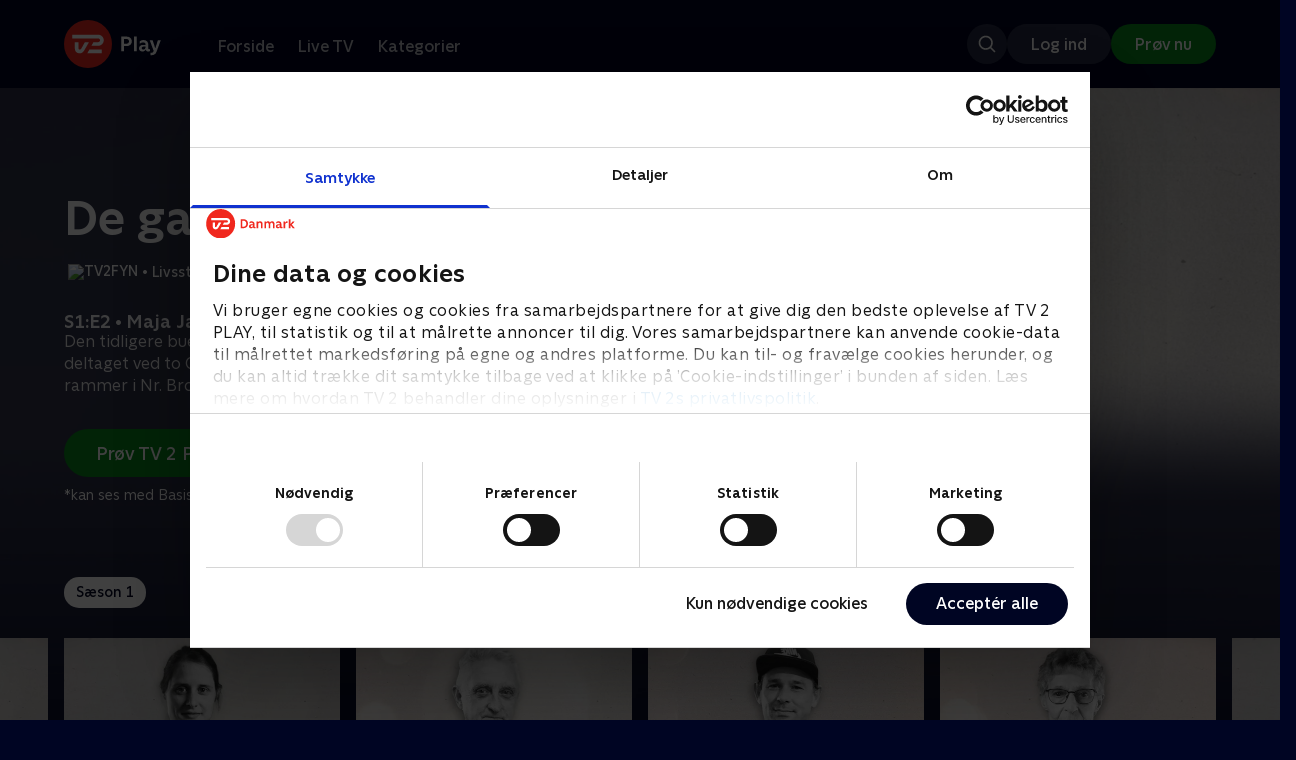

--- FILE ---
content_type: text/html; charset=utf-8
request_url: https://play.tv2.dk/serie/de-gamle-stjerner-tv2fyn/1/maja-jager-dab3b5b3-31e3-497c-924b-20973a867b7a
body_size: 9842
content:
<!DOCTYPE html><html><head><meta charSet="utf-8"/><meta name="viewport" content="width=device-width, initial-scale=1, minimum-scale=1"/><script async="" src="https://securepubads.g.doubleclick.net/tag/js/gpt.js"></script><script async="" src="https://assets.adobedtm.com/launch-EN40f12c6683a24d59bb7d82e23518c280.min.js"></script><meta name="theme-color" content="#000523"/><meta name="apple-mobile-web-app-capable" content="yes"/><meta name="apple-mobile-web-app-status-bar-style" content="black"/><link rel="shortcut icon" href="/assets/favicons/favicon.ico"/><link rel="icon" href="/assets/favicons/favicon.ico" sizes="any"/><link rel="icon" href="/assets/favicons/icon.svg" type="image/svg+xml"/><link rel="apple-touch-icon" href="/assets/favicons/apple-touch-icon.png"/><link rel="manifest" href="/manifest.json"/><meta property="og:site_name" content="play.tv2.dk"/><meta property="twitter:card" content="summary"/><meta property="twitter:site" content="@tv2play"/><meta name="apple-itunes-app" content="app-id=515236434"/><link rel="search" type="application/opensearchdescription+xml" href="/opensearch.xml" title="TV 2 Play"/><link rel="canonical" href="https://play.tv2.dk/serie/de-gamle-stjerner-tv2fyn/1/maja-jager-dab3b5b3-31e3-497c-924b-20973a867b7a"/><title>De gamle stjerner: Maja Jager | Se afsnittet her | TV 2 Play</title><meta name="description" content="Se de bedste afsnit fra alle TV 2s kanaler | Nyt indhold hver dag | enten live eller når det passer dig. | Prøv TV 2 Play nu."/><meta property="og:url" content="https://play.tv2.dk/serie/de-gamle-stjerner-tv2fyn/1/maja-jager-dab3b5b3-31e3-497c-924b-20973a867b7a"/><meta property="og:type" content="video.episode"/><meta property="og:title" content="De gamle stjerner: Maja Jager | Se afsnittet her | TV 2 Play"/><meta property="og:description" content="Se de bedste afsnit fra alle TV 2s kanaler | Nyt indhold hver dag | enten live eller når det passer dig. | Prøv TV 2 Play nu."/><meta property="og:image" content="https://cdn-play.tv2i.dk/6f239d56-2d9c-4414-ac44-de6e349952b1.jpg?auto=format%2Ccompress&amp;fm=webp&amp;rect=0%2C0%2C1998%2C1124&amp;w=720"/><meta property="og:image:alt" content="De gamle stjerner"/><meta name="next-head-count" content="26"/><link rel="preload" href="/_next/static/css/9ced683e4cc2bdbd.css" as="style"/><link rel="preload" href="/_next/static/css/679cf9086367f21a.css" as="style"/><script type="application/ld+json">{
  "@context": "https://schema.org",
  "@type": "WebSite",
  "url": "https://play.tv2.dk",
  "potentialAction": {
    "@type": "SearchAction",
    "target": "https://play.tv2.dk/soeg/{search_term_string}",
    "query-input": "required name=search_term_string"
  }
}</script><script type="application/ld+json">{
  "@context": "http://schema.org",
  "@type": "TVSeries",
  "name": "De gamle stjerner",
  "description": "De har vundet OL, verdensmesterskaber, sat rekorder og til sidst vinket farvel til et liv som udøvende atlet. Mød de gamle sportsstjerner, som har sendt Fyn ind i verdenseliten.",
  "image": "https://cdn-play.tv2i.dk/6f239d56-2d9c-4414-ac44-de6e349952b1.jpg?auto=format%2Ccompress&fm=webp&rect=0%2C0%2C1998%2C1124&w=720",
  "url": "https://play.tv2.dk/serie/de-gamle-stjerner-tv2fyn",
  "containsSeason": {
    "@type": "TVSeason",
    "seasonNumber": 1,
    "episode": {
      "@type": "TVEpisode",
      "name": "Maja Jager",
      "episodeNumber": 2,
      "url": "https://play.tv2.dk/serie/de-gamle-stjerner-tv2fyn/1/maja-jager-dab3b5b3-31e3-497c-924b-20973a867b7a",
      "description": "Den tidligere bueskytte Maja Jager har vundet VM og deltaget ved to OL, og så er hun vokset op i trygge fynske rammer i Nr. Broby.",
      "datePublished": "2023-09-01"
    }
  },
  "numberOfSeasons": 1
}</script><link rel="stylesheet" href="/_next/static/css/9ced683e4cc2bdbd.css" data-n-g=""/><link rel="stylesheet" href="/_next/static/css/679cf9086367f21a.css" data-n-p=""/><noscript data-n-css=""></noscript><script defer="" noModule="" src="/_next/static/chunks/polyfills-42372ed130431b0a.js"></script><script src="/_next/static/chunks/webpack-238d2de21ff51cf3.js" defer=""></script><script src="/_next/static/chunks/framework-8d21f4020242b0b2.js" defer=""></script><script src="/_next/static/chunks/main-3d6c860e74ab01fc.js" defer=""></script><script src="/_next/static/chunks/pages/_app-9192315846fc6bbb.js" defer=""></script><script src="/_next/static/chunks/797-9cad1c638a298003.js" defer=""></script><script src="/_next/static/chunks/434-1cd3bc89578bfa99.js" defer=""></script><script src="/_next/static/chunks/324-1038a10b622cb39f.js" defer=""></script><script src="/_next/static/chunks/124-3a90107e40016921.js" defer=""></script><script src="/_next/static/chunks/262-f7c01380c84eba8e.js" defer=""></script><script src="/_next/static/chunks/543-4fd065429ad31807.js" defer=""></script><script src="/_next/static/chunks/pages/cas/DetailsPage-a1dd161ae9511989.js" defer=""></script><script src="/_next/static/2026.1.7190924/_buildManifest.js" defer=""></script><script src="/_next/static/2026.1.7190924/_ssgManifest.js" defer=""></script></head><body><script id="__APP_CONFIG__" type="application/json">{"AUTH0_DOMAIN":"auth.tv2.dk","AUTH0_CLIENT_ID":"c2UwaVTTDb7HoLZgK5ghG5siMUDAipgg","API_URL":"https://play.tv2api.dk","LOGIN_URL":"/api/user/login","CHECKOUT_URL":"https://checkout.play.tv2.dk","MIT_TV2_URL":"https://mit.tv2.dk","CLIENTSIDE_LOGGING_URL":"https://cl.web.tv2api.dk","TRACKING_ENV":"production","CONSENT_MODAL_URL":"https://scripts.tv2a.dk/consent/2.0.10/modal.js?platform=play-web","COOKIE_DOMAIN":".play.tv2.dk","COOKIE_DOMAIN_SSO":".tv2.dk","COOKIE_BOT_URL":"https://consent.cookiebot.com/uc.js?cbid=96b5169b-8f1b-44a0-9b8e-b6ebb6ebafdd","ENABLE_OVERSEER":"false","ENABLE_PLAYER_VCR":"false","USE_OVERSEER_GRAPHQL":"false","USE_ACTIVE_TRACKING_NIELSEN":"false","PROMPT_URL":"https://prompts-graph.discovery.tv2api.dk/graphql","PAGES_URL":"https://pages-graph.discovery.tv2api.dk/graphql","ANTI_SHARING_URL":"https://anti-sharing-graph.discovery.tv2api.dk/graphql","RECOVERY_STREAMS":"https://recovery.pvp.tv2api.dk","SERVICE_STATUS_URL":"https://status.ovp.tv2.dk/status/open","PERMANENT_REDIRECTS_ENABLED":"true","DATADOG_CLIENT_TOKEN":"pube87fbf4d502988b9bd8a41eb0b8e98c1","APP_VERSION":"2026.1.7190924"}</script><script>
window.dataLayer = window.dataLayer || {};
window.DTMQ = window.DTMQ || [];
// hack to prevent Cookiebot from using window.dataLayer
window.gtm_datalayer = window.gtm_datalayer || []
window.google_tag_manager = {
"GTM-": { dataLayer: { name: "gtm_datalayer"}}
}
window.targetGlobalSettings = {
timeout: 1000, // using custom timeout
bodyHidingEnabled: false,
optinEnabled: true,
viewsEnabled: false,
pageLoadEnabled: false,
analyticsLogging: "server_side"
};
      </script><script src="/assets/nielsen.js"></script><link rel="preload" as="image" href="https://cdn-play.tv2i.dk/44f9ea36-467f-4404-908d-070691df948c.jpg?auto=format%2Ccompress&amp;blur=500&amp;crop=top&amp;fit=crop&amp;fm=webp&amp;mask64=aHR0cHM6Ly9hc3NldHMucGxheS50djJhLmRrL21hc2tzL3IxNng5bWFzay5wbmc&amp;rect=0%2C0%2C1920%2C1080"/><link rel="preload" as="image" href="https://cdn-play.tv2i.dk/51904ce6-d633-44ce-a898-cdcb435650ab.svg"/><link rel="preload" as="image" href="https://cdn-play.tv2i.dk/Alle_invert.svg"/><link rel="preload" as="image" href="https://cdn-play.tv2i.dk/b7790260-fd1c-4268-957d-bce17b86704b.svg"/><link rel="preload" as="image" href="https://cdn-play.tv2i.dk/ae29cafb-e3a5-4a47-802d-db5f5f363bbf.svg"/><div id="__next"><div class="layout-12-12-8 576:layout-32-32-8 768:layout-64-64-8 992:layout-64-64-16 1920:layout-96-96-16"><div class="top-0 will-change-transform duration-300 transition-transform sticky z-header" style="transform:translateY(-0%)"><div class="bg-midnight flex justify-between py-3 whitespace-nowrap min-h-[80px] 768:py-5 deck"><div class="flex-col 768:flex w-col-12"><div class="flex flex-row justify-between"><div class="flex items-center "><div class="768:mr-8 992:mr-14"><a href="/" title="TV 2 Play start"><img alt="TV 2 Play" loading="lazy" width="49" height="24" decoding="async" data-nimg="1" class="h-10 768:h-12 w-auto" style="color:transparent" src="/_next/static/media/tv2play-white.4ce097bd.svg"/></a></div><div class="768:flex hidden items-center ml-3 768:ml-0 pt-1"><div data-testid="navigation_item" class="text-neutral-400 text-button-label-m 576:text-button-label-m ml-3 768:ml-4 first:ml-0 hover:underline"><a class="p-2 first:pl-0" tabindex="0" data-testtype="link" href="/forside">Forside</a></div><div data-testid="navigation_item" class="text-neutral-400 text-button-label-m 576:text-button-label-m ml-3 768:ml-4 first:ml-0 hover:underline"><a class="p-2 first:pl-0" tabindex="0" data-testtype="link" href="/live">Live TV</a></div><div data-testid="navigation_item" class="text-neutral-400 text-button-label-m 576:text-button-label-m ml-3 768:ml-4 first:ml-0 hover:underline"><a class="p-2 first:pl-0" tabindex="0" data-testtype="link" href="/kategorier">Kategorier</a></div></div></div></div><div class="flex 768:hidden items-center mb-2 768:mb-0 768:mt-0 h-[48px]"><div data-testid="navigation_item" class="text-neutral-400 text-button-label-m 576:text-button-label-m ml-3 768:ml-4 first:ml-0 hover:underline"><a class="p-2 first:pl-0" tabindex="0" data-testtype="link" href="/forside">Forside</a></div><div data-testid="navigation_item" class="text-neutral-400 text-button-label-m 576:text-button-label-m ml-3 768:ml-4 first:ml-0 hover:underline"><a class="p-2 first:pl-0" tabindex="0" data-testtype="link" href="/live">Live TV</a></div><div data-testid="navigation_item" class="text-neutral-400 text-button-label-m 576:text-button-label-m ml-3 768:ml-4 first:ml-0 hover:underline"><a class="p-2 first:pl-0" tabindex="0" data-testtype="link" href="/kategorier">Kategorier</a></div></div></div></div></div><div id="container" class="relative"><div><div class="hidden 768:block relative"><div class="absolute w-full top-0 right-0 h-[1000px] -z-10"><img class="w-full" src="https://cdn-play.tv2i.dk/44f9ea36-467f-4404-908d-070691df948c.jpg?auto=format%2Ccompress&amp;blur=500&amp;crop=top&amp;fit=crop&amp;fm=webp&amp;mask64=aHR0cHM6Ly9hc3NldHMucGxheS50djJhLmRrL21hc2tzL3IxNng5bWFzay5wbmc&amp;rect=0%2C0%2C1920%2C1080" alt=""/><div class="absolute inset-0"></div></div></div><div class="hidden 768:block relative"><div style="margin-right:0" class="relative 768:absolute right-0 992:w-col-10 1200:w-col-8"><img src="https://cdn-play.tv2i.dk/44f9ea36-467f-4404-908d-070691df948c.jpg?auto=format%2Ccompress&amp;fm=webp&amp;mask64=aHR0cHM6Ly9hc3NldHMucGxheS50djJhLmRrL3NtYXJ0LXR2L2JhY2tncm91bmQtbWFzay5wbmc%3D&amp;rect=0%2C0%2C1920%2C1080" alt="" loading="lazy" style="margin-right:0" class=" w-full"/></div></div><div class="768:hidden relative"><img src="https://cdn-play.tv2i.dk/44f9ea36-467f-4404-908d-070691df948c.jpg?auto=format%2Ccompress&amp;fm=webp&amp;mask64=aHR0cHM6Ly9hc3NldHMucGxheS50djJhLmRrL21hc2tzL3I3eDZfbWFzay5wbmc&amp;rect=251%2C0%2C1260%2C1080" alt="" loading="lazy" class=" w-full"/></div></div><div class="-mt-32 768:mt-0 768:pt-[340px] 992:pt-[104px] 2560:pt-[15vw] relative"><div class="deck relative mb-8 1440:mb-36 w-col-12 1200:w-col-6 1440:w-col-5"><div class="mb-4 w-col-12 992:w-col-5 1920:w-col-4"><div class="mb-5"><h1 data-testid="details_deck_title" class="text-headline-xs md:text-headline-s text-white">De gamle stjerner</h1></div><div class="mb-8"><div class="mt-3"><div class="text-legacy-body-s text-white"><div class="flex items-center text-label-s text-white mt-4 flex-row"><div class="mr-1 ml-1"><img class=" h-[32px]" src="https://cdn-play.tv2i.dk/51904ce6-d633-44ce-a898-cdcb435650ab.svg" alt="TV2FYN"/></div><div class="mr-0 ml-0">•</div><div class="mr-1 ml-1"><div class="">Livsstil</div></div><div class="mr-0 ml-0">•</div><div class="mr-1 ml-1"><div class="">1 sæson</div></div><div class="mr-0 ml-0">•</div><div class="mr-1 ml-1"><img class=" h-[18px]" src="https://cdn-play.tv2i.dk/Alle_invert.svg" alt="Tilladt for alle"/></div></div></div></div></div></div><div class="w-col-12 992:w-col-5 1920:w-col-4"><h3 class="text-list-title-xs text-midnight-100 min-h-[1lh] mb-1">S1:E2 • Maja Jager</h3><div class="flex flex-row"><div class="flex-1"><div class="text-body-s text-midnight-200 -mt-1"><div class="line-clamp-6">Den tidligere bueskytte Maja Jager har vundet VM og deltaget ved to OL, og så er hun vokset op i trygge fynske rammer i Nr. Broby.</div></div></div></div></div><div class="flex flex-col 576:flex-row mt-4 576:gap-6 gap-2"><div class="flex flex-col"><div class="flex flex-col 576:flex-row mt-4 576:gap-6 gap-2"><div class="flex flex-col w-full 576:w-fit"><a data-testtype="link" href="https://checkout.play.tv2.dk"><div class="inline-flex gap-2 rounded-full items-center border-none text-button-label-m h-10 768:text-button-label-l 768:h-12 pl-6 768:pl-8 pr-6 768:pr-8 bg-semantic-success-on-light text-white hover:bg-interactive-green-on-dark group-hover:bg-interactive-green-on-dark active:bg-interactive-green-on-dark disabled:text-neutral-500 disabled:bg-neutral-800 outline-none focus-visible:outline-2 focus-visible:outline-semantic-links-on-dark focus-visible:outline-offset-2 w-full 576:w-fit justify-center 576:justify-start">Prøv TV 2 Play*</div></a></div></div><div class="typo-body-xs text-white mt-2">*kan ses med Basis, Favorit og Favorit + Sport</div></div></div></div></div></div><div class="mt-8 992:mt-14"><div data-testid="season_picker" class="deck mb-4"><div class="w-col-12"><div class="Scroller_container__9UOfW flex flex-nowrap min-h-[60px] justify-center flex-col group"><nav class="useScrollable_scrollable__83ku0 useScrollable_no-scrollbar__ziUyN Scroller_scrollable__WK9OE"><div class="flex-none px-1 first:pl-0"><a class="block select-none text-button-label-s px-3 py-2 h-full no-underline text-center cursor-pointer border-none outline-none overflow-hidden rounded-[35px] text-midnight hover:bg-midnight-300 bg-white" href="/serie/de-gamle-stjerner-tv2fyn/1">Sæson 1</a></div></nav></div></div></div><div class="relative"><div class="z-20 flex items-center justify-center absolute top-0 h-full max-md:hidden left-0"><button type="button" title="Forrige række" class="flex group h-fit"><span class="flex m-2 w-12 h-12 items-center justify-center rounded-full bg-midnight/60 group-hover:bg-grey-100 duration-200"><img alt="Til venstre" loading="lazy" width="24" height="24" decoding="async" data-nimg="1" class="invert group-hover:invert-0" style="color:transparent" src="/_next/static/media/left_arrow_icon.f91799a7.svg"/></span></button></div><div class="flex flex-row relative snap-x snap-mandatory scroll-px-[var(--spacingLeft)] px-[var(--spacingLeft)] -mr-[var(--gap)] hide-scrollbar overflow-hidden overscroll-x-contain overflow-x-auto "><div class="snap-start snap-normal shrink-0"><a data-testtype="link" href="/serie/de-gamle-stjerner-tv2fyn/1/thomas-helveg-8d8a6944-05c7-453a-96d4-86444e6a1fb1"><div class="h-full block w-col-6 768:w-col-4 1200:w-col-3"><div class="hover:scale-s 2xl:hover:scale-xs relative transition-transform group"><div class="relative w-full h-full bg-midnight-900"><div style="padding-bottom:56.25%" class="relative overflow-hidden ease-in-out transform transition-transform duration-[200ms] linear"><img class="absolute transition-opacity duration-200 ease-in-out opacity-0 w-full h-full object-cover" alt="1. Thomas Helveg" loading="lazy"/></div></div></div><div class="text-list-title-2xs text-white mt-2">1. Thomas Helveg</div><div class="text-legacy-body-s text-neutral-400 mt-2 line-clamp-4">I løbet af Thomas Helvegs karriere som fodboldspiller nåede han 108 landskampe for Danmark, flere end 250 kampe i Serie A og 230 kampe for OB.</div><div class="text-legacy-body-s text-neutral-400 mt-3">1. september 2023 • 9 min</div></div></a></div><div class="snap-start snap-normal shrink-0"><a data-testtype="link" href="/serie/de-gamle-stjerner-tv2fyn/1/maja-jager-dab3b5b3-31e3-497c-924b-20973a867b7a"><div class="h-full block w-col-6 768:w-col-4 1200:w-col-3"><div class="hover:scale-s 2xl:hover:scale-xs relative transition-transform group"><div class="relative w-full h-full bg-midnight-900"><div style="padding-bottom:56.25%" class="relative overflow-hidden ease-in-out transform transition-transform duration-[200ms] linear"><img class="absolute transition-opacity duration-200 ease-in-out opacity-0 w-full h-full object-cover" alt="2. Maja Jager" loading="lazy"/></div></div></div><div class="text-list-title-2xs text-white mt-2">2. Maja Jager</div><div class="text-legacy-body-s text-neutral-400 mt-2 line-clamp-4">Den tidligere bueskytte Maja Jager har vundet VM og deltaget ved to OL, og så er hun vokset op i trygge fynske rammer i Nr. Broby.</div><div class="text-legacy-body-s text-neutral-400 mt-3">1. september 2023 • 9 min</div></div></a></div><div class="snap-start snap-normal shrink-0"><a data-testtype="link" href="/serie/de-gamle-stjerner-tv2fyn/1/allan-zachariasen-0fb4435e-38b5-463f-8421-8b94ff4babec"><div class="h-full block w-col-6 768:w-col-4 1200:w-col-3"><div class="hover:scale-s 2xl:hover:scale-xs relative transition-transform group"><div class="relative w-full h-full bg-midnight-900"><div style="padding-bottom:56.25%" class="relative overflow-hidden ease-in-out transform transition-transform duration-[200ms] linear"><img class="absolute transition-opacity duration-200 ease-in-out opacity-0 w-full h-full object-cover" alt="3. Allan Zachariasen" loading="lazy"/></div></div></div><div class="text-list-title-2xs text-white mt-2">3. Allan Zachariasen</div><div class="text-legacy-body-s text-neutral-400 mt-2 line-clamp-4">Fynboen Allan Zachariasen var med til at skrive historie i dansk løbesport. Han gennemførte blandt andet 29 maratons og deltog ved OL i Los Angeles</div><div class="text-legacy-body-s text-neutral-400 mt-3">28. august 2024 • 9 min</div></div></a></div><div class="snap-start snap-normal shrink-0"><a data-testtype="link" href="/serie/de-gamle-stjerner-tv2fyn/1/alex-rasmussen-1852242f-5ff1-4466-b8c1-3aeba89057d2"><div class="h-full block w-col-6 768:w-col-4 1200:w-col-3"><div class="hover:scale-s 2xl:hover:scale-xs relative transition-transform group"><div class="relative w-full h-full bg-midnight-900"><div style="padding-bottom:56.25%" class="relative overflow-hidden ease-in-out transform transition-transform duration-[200ms] linear"><img class="absolute transition-opacity duration-200 ease-in-out opacity-0 w-full h-full object-cover" alt="4. Alex Rasmussen" loading="lazy"/></div></div></div><div class="text-list-title-2xs text-white mt-2">4. Alex Rasmussen</div><div class="text-legacy-body-s text-neutral-400 mt-2 line-clamp-4">Alex Rasmussen var med til at bringe Danmark helt frem i banecykling. En dopingkarantæne endte dog med at sætte en stopper for karrieren.</div><div class="text-legacy-body-s text-neutral-400 mt-3">1. september 2023 • 10 min</div></div></a></div><div class="snap-start snap-normal shrink-0"><a data-testtype="link" href="/serie/de-gamle-stjerner-tv2fyn/1/lis-lene-nielsen-ffa0ec37-ef90-4270-800a-27fa105788ea"><div class="h-full block w-col-6 768:w-col-4 1200:w-col-3"><div class="hover:scale-s 2xl:hover:scale-xs relative transition-transform group"><div class="relative w-full h-full bg-midnight-900"><div style="padding-bottom:56.25%" class="relative overflow-hidden ease-in-out transform transition-transform duration-[200ms] linear"><img class="absolute transition-opacity duration-200 ease-in-out opacity-0 w-full h-full object-cover" alt="5. Lis Lene Nielsen" loading="lazy"/></div></div></div><div class="text-list-title-2xs text-white mt-2">5. Lis Lene Nielsen</div><div class="text-legacy-body-s text-neutral-400 mt-2 line-clamp-4">Lis Lene Nielsen havde blot spillet fodbold i et halvt år, da hun i 1971 skrev historie som en del af kvindelandsholdet i fodbold, der vandt VM i Mexico.</div><div class="text-legacy-body-s text-neutral-400 mt-3">1. september 2023 • 6 min</div></div></a></div><div class="snap-start snap-normal shrink-0"><a data-testtype="link" href="/serie/de-gamle-stjerner-tv2fyn/1/torsten-laen-d1b0bd13-1ab6-42da-9cab-62ca4b5d4e33"><div class="h-full block w-col-6 768:w-col-4 1200:w-col-3"><div class="hover:scale-s 2xl:hover:scale-xs relative transition-transform group"><div class="relative w-full h-full bg-midnight-900"><div style="padding-bottom:56.25%" class="relative overflow-hidden ease-in-out transform transition-transform duration-[200ms] linear"><img class="absolute transition-opacity duration-200 ease-in-out opacity-0 w-full h-full object-cover" alt="6. Torsten Laen" loading="lazy"/></div></div></div><div class="text-list-title-2xs text-white mt-2">6. Torsten Laen</div><div class="text-legacy-body-s text-neutral-400 mt-2 line-clamp-4">Mere end 150 landskampe, syv nationale mesterskaber og to champions league-titler. Det er bare et udpluk af de meritter, håndboldspilleren Torsten Laen opnåede.</div><div class="text-legacy-body-s text-neutral-400 mt-3">1. september 2023 • 10 min</div></div></a></div></div><div class="z-20 flex items-center justify-center absolute top-0 h-full max-md:hidden right-0"><button type="button" title="Næste række" class="flex group h-fit"><span class="flex m-2 w-12 h-12 items-center justify-center rounded-full bg-midnight/60 group-hover:bg-grey-100 duration-200"><img alt="Til højre" loading="lazy" width="24" height="24" decoding="async" data-nimg="1" class="invert group-hover:invert-0" style="color:transparent" src="/_next/static/media/right_arrow_icon.cf512aea.svg"/></span></button></div></div></div><div class="mt-8 992:mt-14"><div class="deck mb-4"><h2 data-testid="deck_label" class="text-label-l 1440:text-label-xl text-white">Andre så også</h2></div><div class="relative"><div class="z-20 flex items-center justify-center absolute top-0 h-full max-md:hidden left-0"><button type="button" title="Forrige række" class="flex group h-fit"><span class="flex m-2 w-12 h-12 items-center justify-center rounded-full bg-midnight/60 group-hover:bg-grey-100 duration-200"><img alt="Til venstre" loading="lazy" width="24" height="24" decoding="async" data-nimg="1" class="invert group-hover:invert-0" style="color:transparent" src="/_next/static/media/left_arrow_icon.f91799a7.svg"/></span></button></div><div class="flex flex-row relative snap-x snap-mandatory scroll-px-[var(--spacingLeft)] px-[var(--spacingLeft)] -mr-[var(--gap)] hide-scrollbar overflow-hidden overscroll-x-contain overflow-x-auto "><div class="snap-start snap-normal shrink-0"><a data-testtype="link" href="/serie/aargang-20-tv2"><div class="h-full w-col-9 768:w-col-6 1200:w-col-4 flex-shrink-0 select-none"><div class="relative hover:scale-s 2xl:hover:scale-xs transition-transform bg-midnight-900" aria-label="Årgang 20"><div style="padding-bottom:56.25%" class="relative overflow-hidden ease-in-out transform transition-transform duration-[200ms] linear"><img class="absolute transition-opacity duration-200 ease-in-out opacity-0 w-full h-full object-cover" alt="Årgang 20" loading="lazy"/></div><div class="absolute left-2 top-2 z-1"><img class="h-5 576:h-6" src="https://cdn-play.tv2i.dk/b7790260-fd1c-4268-957d-bce17b86704b.svg" alt="" title=""/></div></div><h3 class="pt-2 mb-0 pb-0 text-list-title-xs overflow-hidden line-clamp-2 text-white">Årgang 20</h3><span class="text-label-s text-midnight-400">Livsstil • 6 sæsoner</span></div></a></div><div class="snap-start snap-normal shrink-0"><a data-testtype="link" href="/serie/vores-jord-tv2"><div class="h-full w-col-9 768:w-col-6 1200:w-col-4 flex-shrink-0 select-none"><div class="relative hover:scale-s 2xl:hover:scale-xs transition-transform bg-midnight-900" aria-label="Vores jord"><div style="padding-bottom:56.25%" class="relative overflow-hidden ease-in-out transform transition-transform duration-[200ms] linear"><img class="absolute transition-opacity duration-200 ease-in-out opacity-0 w-full h-full object-cover" alt="Vores jord" loading="lazy"/></div><div class="absolute left-2 top-2 z-1"><img class="h-5 576:h-6" src="https://cdn-play.tv2i.dk/b7790260-fd1c-4268-957d-bce17b86704b.svg" alt="" title=""/></div></div><h3 class="pt-2 mb-0 pb-0 text-list-title-xs overflow-hidden line-clamp-2 text-white">Vores jord</h3><span class="text-label-s text-midnight-400">Livsstil • 2 sæsoner</span></div></a></div><div class="snap-start snap-normal shrink-0"><a data-testtype="link" href="/serie/kandiskuren-tv2fri"><div class="h-full w-col-9 768:w-col-6 1200:w-col-4 flex-shrink-0 select-none"><div class="relative hover:scale-s 2xl:hover:scale-xs transition-transform bg-midnight-900" aria-label="Kandiskuren"><div style="padding-bottom:56.25%" class="relative overflow-hidden ease-in-out transform transition-transform duration-[200ms] linear"><img class="absolute transition-opacity duration-200 ease-in-out opacity-0 w-full h-full object-cover" alt="Kandiskuren" loading="lazy"/></div><div class="absolute left-2 top-2 z-1"><img class="h-5 576:h-6" src="https://cdn-play.tv2i.dk/ae29cafb-e3a5-4a47-802d-db5f5f363bbf.svg" alt="" title=""/></div></div><h3 class="pt-2 mb-0 pb-0 text-list-title-xs overflow-hidden line-clamp-2 text-white">Kandiskuren</h3><span class="text-label-s text-midnight-400">Livsstil • 1 sæsoner</span></div></a></div><div class="snap-start snap-normal shrink-0"><a data-testtype="link" href="/serie/kurs-mod-fjerne-kyster-tv2"><div class="h-full w-col-9 768:w-col-6 1200:w-col-4 flex-shrink-0 select-none"><div class="relative hover:scale-s 2xl:hover:scale-xs transition-transform bg-midnight-900" aria-label="Kurs mod fjerne kyster"><div style="padding-bottom:56.25%" class="relative overflow-hidden ease-in-out transform transition-transform duration-[200ms] linear"><img class="absolute transition-opacity duration-200 ease-in-out opacity-0 w-full h-full object-cover" alt="Kurs mod fjerne kyster" loading="lazy"/></div><div class="absolute left-2 top-2 z-1"><img class="h-5 576:h-6" src="https://cdn-play.tv2i.dk/b7790260-fd1c-4268-957d-bce17b86704b.svg" alt="" title=""/></div></div><h3 class="pt-2 mb-0 pb-0 text-list-title-xs overflow-hidden line-clamp-2 text-white">Kurs mod fjerne kyster</h3><span class="text-label-s text-midnight-400">Livsstil • 4 sæsoner</span></div></a></div><div class="snap-start snap-normal shrink-0"><a data-testtype="link" href="/serie/snyd-din-alder-tv2"><div class="h-full w-col-9 768:w-col-6 1200:w-col-4 flex-shrink-0 select-none"><div class="relative hover:scale-s 2xl:hover:scale-xs transition-transform bg-midnight-900" aria-label="Snyd din alder"><div style="padding-bottom:56.25%" class="relative overflow-hidden ease-in-out transform transition-transform duration-[200ms] linear"><img class="absolute transition-opacity duration-200 ease-in-out opacity-0 w-full h-full object-cover" alt="Snyd din alder" loading="lazy"/></div><div class="absolute left-2 top-2 z-1"><img class="h-5 576:h-6" src="https://cdn-play.tv2i.dk/b7790260-fd1c-4268-957d-bce17b86704b.svg" alt="" title=""/></div></div><h3 class="pt-2 mb-0 pb-0 text-list-title-xs overflow-hidden line-clamp-2 text-white">Snyd din alder</h3><span class="text-label-s text-midnight-400">Livsstil • 2 sæsoner</span></div></a></div><div class="snap-start snap-normal shrink-0"><a data-testtype="link" href="/serie/aargang-0-tv2"><div class="h-full w-col-9 768:w-col-6 1200:w-col-4 flex-shrink-0 select-none"><div class="relative hover:scale-s 2xl:hover:scale-xs transition-transform bg-midnight-900" aria-label="Årgang 0"><div style="padding-bottom:56.25%" class="relative overflow-hidden ease-in-out transform transition-transform duration-[200ms] linear"><img class="absolute transition-opacity duration-200 ease-in-out opacity-0 w-full h-full object-cover" alt="Årgang 0" loading="lazy"/></div><div class="absolute left-2 top-2 z-1"><img class="h-5 576:h-6" src="https://cdn-play.tv2i.dk/b7790260-fd1c-4268-957d-bce17b86704b.svg" alt="" title=""/></div></div><h3 class="pt-2 mb-0 pb-0 text-list-title-xs overflow-hidden line-clamp-2 text-white">Årgang 0</h3><span class="text-label-s text-midnight-400">Livsstil • 21 sæsoner</span></div></a></div><div class="snap-start snap-normal shrink-0"><a data-testtype="link" href="/serie/go-morgen-danmark-tv2"><div class="h-full w-col-9 768:w-col-6 1200:w-col-4 flex-shrink-0 select-none"><div class="relative hover:scale-s 2xl:hover:scale-xs transition-transform bg-midnight-900" aria-label="Go&#x27; morgen Danmark"><div style="padding-bottom:56.25%" class="relative overflow-hidden ease-in-out transform transition-transform duration-[200ms] linear"><img class="absolute transition-opacity duration-200 ease-in-out opacity-0 w-full h-full object-cover" alt="Go&#x27; morgen Danmark" loading="lazy"/></div><div class="absolute left-2 top-2 z-1"><img class="h-5 576:h-6" src="https://cdn-play.tv2i.dk/b7790260-fd1c-4268-957d-bce17b86704b.svg" alt="" title=""/></div></div><h3 class="pt-2 mb-0 pb-0 text-list-title-xs overflow-hidden line-clamp-2 text-white">Go&#x27; morgen Danmark</h3><span class="text-label-s text-midnight-400">Livsstil</span></div></a></div><div class="snap-start snap-normal shrink-0"><a data-testtype="link" href="/serie/beliggenhed-beliggenhed-beliggenhed-tv2"><div class="h-full w-col-9 768:w-col-6 1200:w-col-4 flex-shrink-0 select-none"><div class="relative hover:scale-s 2xl:hover:scale-xs transition-transform bg-midnight-900" aria-label="Beliggenhed, beliggenhed, beliggenhed"><div style="padding-bottom:56.25%" class="relative overflow-hidden ease-in-out transform transition-transform duration-[200ms] linear"><img class="absolute transition-opacity duration-200 ease-in-out opacity-0 w-full h-full object-cover" alt="Beliggenhed, beliggenhed, beliggenhed" loading="lazy"/></div><div class="absolute left-2 top-2 z-1"><img class="h-5 576:h-6" src="https://cdn-play.tv2i.dk/b7790260-fd1c-4268-957d-bce17b86704b.svg" alt="" title=""/></div></div><h3 class="pt-2 mb-0 pb-0 text-list-title-xs overflow-hidden line-clamp-2 text-white">Beliggenhed, beliggenhed, beliggenhed</h3><span class="text-label-s text-midnight-400">Livsstil • 17 sæsoner</span></div></a></div><div class="snap-start snap-normal shrink-0"><a data-testtype="link" href="/serie/insider-tv2"><div class="h-full w-col-9 768:w-col-6 1200:w-col-4 flex-shrink-0 select-none"><div class="relative hover:scale-s 2xl:hover:scale-xs transition-transform bg-midnight-900" aria-label="Insider"><div style="padding-bottom:56.25%" class="relative overflow-hidden ease-in-out transform transition-transform duration-[200ms] linear"><img class="absolute transition-opacity duration-200 ease-in-out opacity-0 w-full h-full object-cover" alt="Insider" loading="lazy"/></div><div class="absolute left-2 top-2 z-1"><img class="h-5 576:h-6" src="https://cdn-play.tv2i.dk/b7790260-fd1c-4268-957d-bce17b86704b.svg" alt="" title=""/></div></div><h3 class="pt-2 mb-0 pb-0 text-list-title-xs overflow-hidden line-clamp-2 text-white">Insider</h3><span class="text-label-s text-midnight-400">Livsstil • 4 sæsoner</span></div></a></div><div class="snap-start snap-normal shrink-0"><a data-testtype="link" href="/serie/saet-pris-paa-danmark-tv2fri"><div class="h-full w-col-9 768:w-col-6 1200:w-col-4 flex-shrink-0 select-none"><div class="relative hover:scale-s 2xl:hover:scale-xs transition-transform bg-midnight-900" aria-label="Sæt pris på Danmark"><div style="padding-bottom:56.25%" class="relative overflow-hidden ease-in-out transform transition-transform duration-[200ms] linear"><img class="absolute transition-opacity duration-200 ease-in-out opacity-0 w-full h-full object-cover" alt="Sæt pris på Danmark" loading="lazy"/></div><div class="absolute left-2 top-2 z-1"><img class="h-5 576:h-6" src="https://cdn-play.tv2i.dk/ae29cafb-e3a5-4a47-802d-db5f5f363bbf.svg" alt="" title=""/></div></div><h3 class="pt-2 mb-0 pb-0 text-list-title-xs overflow-hidden line-clamp-2 text-white">Sæt pris på Danmark</h3><span class="text-label-s text-midnight-400">Livsstil • 9 sæsoner</span></div></a></div><div class="snap-start snap-normal shrink-0"><a data-testtype="link" href="/serie/krejlerkongen-tv2fri"><div class="h-full w-col-9 768:w-col-6 1200:w-col-4 flex-shrink-0 select-none"><div class="relative hover:scale-s 2xl:hover:scale-xs transition-transform bg-midnight-900" aria-label="Krejlerkongen"><div style="padding-bottom:56.25%" class="relative overflow-hidden ease-in-out transform transition-transform duration-[200ms] linear"><img class="absolute transition-opacity duration-200 ease-in-out opacity-0 w-full h-full object-cover" alt="Krejlerkongen" loading="lazy"/></div><div class="absolute left-2 top-2 z-1"><img class="h-5 576:h-6" src="https://cdn-play.tv2i.dk/ae29cafb-e3a5-4a47-802d-db5f5f363bbf.svg" alt="" title=""/></div></div><h3 class="pt-2 mb-0 pb-0 text-list-title-xs overflow-hidden line-clamp-2 text-white">Krejlerkongen</h3><span class="text-label-s text-midnight-400">Livsstil • 23 sæsoner</span></div></a></div><div class="snap-start snap-normal shrink-0"><a data-testtype="link" href="/serie/clarksons-farm-tv2fri"><div class="h-full w-col-9 768:w-col-6 1200:w-col-4 flex-shrink-0 select-none"><div class="relative hover:scale-s 2xl:hover:scale-xs transition-transform bg-midnight-900" aria-label="Clarksons farm"><div style="padding-bottom:56.25%" class="relative overflow-hidden ease-in-out transform transition-transform duration-[200ms] linear"><img class="absolute transition-opacity duration-200 ease-in-out opacity-0 w-full h-full object-cover" alt="Clarksons farm" loading="lazy"/></div><div class="absolute left-2 top-2 z-1"><img class="h-5 576:h-6" src="https://cdn-play.tv2i.dk/ae29cafb-e3a5-4a47-802d-db5f5f363bbf.svg" alt="" title=""/></div></div><h3 class="pt-2 mb-0 pb-0 text-list-title-xs overflow-hidden line-clamp-2 text-white">Clarksons farm</h3><span class="text-label-s text-midnight-400">Livsstil • 1 sæsoner</span></div></a></div><div class="snap-start snap-normal shrink-0"><a data-testtype="link" href="/serie/vi-har-koebt-en-landsby-tv2fri"><div class="h-full w-col-9 768:w-col-6 1200:w-col-4 flex-shrink-0 select-none"><div class="relative hover:scale-s 2xl:hover:scale-xs transition-transform bg-midnight-900" aria-label="Vi har købt en landsby"><div style="padding-bottom:56.25%" class="relative overflow-hidden ease-in-out transform transition-transform duration-[200ms] linear"><img class="absolute transition-opacity duration-200 ease-in-out opacity-0 w-full h-full object-cover" alt="Vi har købt en landsby" loading="lazy"/></div><div class="absolute left-2 top-2 z-1"><img class="h-5 576:h-6" src="https://cdn-play.tv2i.dk/ae29cafb-e3a5-4a47-802d-db5f5f363bbf.svg" alt="" title=""/></div></div><h3 class="pt-2 mb-0 pb-0 text-list-title-xs overflow-hidden line-clamp-2 text-white">Vi har købt en landsby</h3><span class="text-label-s text-midnight-400">Livsstil • 3 sæsoner</span></div></a></div><div class="snap-start snap-normal shrink-0"><a data-testtype="link" href="/serie/vaerkstedet-uk-tv2fri"><div class="h-full w-col-9 768:w-col-6 1200:w-col-4 flex-shrink-0 select-none"><div class="relative hover:scale-s 2xl:hover:scale-xs transition-transform bg-midnight-900" aria-label="Værkstedet UK"><div style="padding-bottom:56.25%" class="relative overflow-hidden ease-in-out transform transition-transform duration-[200ms] linear"><img class="absolute transition-opacity duration-200 ease-in-out opacity-0 w-full h-full object-cover" alt="Værkstedet UK" loading="lazy"/></div><div class="absolute left-2 top-2 z-1"><img class="h-5 576:h-6" src="https://cdn-play.tv2i.dk/ae29cafb-e3a5-4a47-802d-db5f5f363bbf.svg" alt="" title=""/></div></div><h3 class="pt-2 mb-0 pb-0 text-list-title-xs overflow-hidden line-clamp-2 text-white">Værkstedet UK</h3><span class="text-label-s text-midnight-400">Livsstil • 2 sæsoner</span></div></a></div><div class="snap-start snap-normal shrink-0"><a data-testtype="link" href="/serie/linde-paa-langeland-tv2"><div class="h-full w-col-9 768:w-col-6 1200:w-col-4 flex-shrink-0 select-none"><div class="relative hover:scale-s 2xl:hover:scale-xs transition-transform bg-midnight-900" aria-label="Linde på Langeland"><div style="padding-bottom:56.25%" class="relative overflow-hidden ease-in-out transform transition-transform duration-[200ms] linear"><img class="absolute transition-opacity duration-200 ease-in-out opacity-0 w-full h-full object-cover" alt="Linde på Langeland" loading="lazy"/></div><div class="absolute left-2 top-2 z-1"><img class="h-5 576:h-6" src="https://cdn-play.tv2i.dk/b7790260-fd1c-4268-957d-bce17b86704b.svg" alt="" title=""/></div></div><h3 class="pt-2 mb-0 pb-0 text-list-title-xs overflow-hidden line-clamp-2 text-white">Linde på Langeland</h3><span class="text-label-s text-midnight-400">Livsstil • 4 sæsoner</span></div></a></div><div class="snap-start snap-normal shrink-0"><a data-testtype="link" href="/serie/hvem-byder-bedst-tv2fri"><div class="h-full w-col-9 768:w-col-6 1200:w-col-4 flex-shrink-0 select-none"><div class="relative hover:scale-s 2xl:hover:scale-xs transition-transform bg-midnight-900" aria-label="Hvem byder bedst?"><div style="padding-bottom:56.25%" class="relative overflow-hidden ease-in-out transform transition-transform duration-[200ms] linear"><img class="absolute transition-opacity duration-200 ease-in-out opacity-0 w-full h-full object-cover" alt="Hvem byder bedst?" loading="lazy"/></div><div class="absolute left-2 top-2 z-1"><img class="h-5 576:h-6" src="https://cdn-play.tv2i.dk/ae29cafb-e3a5-4a47-802d-db5f5f363bbf.svg" alt="" title=""/></div></div><h3 class="pt-2 mb-0 pb-0 text-list-title-xs overflow-hidden line-clamp-2 text-white">Hvem byder bedst?</h3><span class="text-label-s text-midnight-400">Livsstil • 6 sæsoner</span></div></a></div><div class="snap-start snap-normal shrink-0"><a data-testtype="link" href="/serie/vi-drukner-i-rod-tv2"><div class="h-full w-col-9 768:w-col-6 1200:w-col-4 flex-shrink-0 select-none"><div class="relative hover:scale-s 2xl:hover:scale-xs transition-transform bg-midnight-900" aria-label="Vi drukner i rod"><div style="padding-bottom:56.25%" class="relative overflow-hidden ease-in-out transform transition-transform duration-[200ms] linear"><img class="absolute transition-opacity duration-200 ease-in-out opacity-0 w-full h-full object-cover" alt="Vi drukner i rod" loading="lazy"/></div><div class="absolute left-2 top-2 z-1"><img class="h-5 576:h-6" src="https://cdn-play.tv2i.dk/b7790260-fd1c-4268-957d-bce17b86704b.svg" alt="" title=""/></div></div><h3 class="pt-2 mb-0 pb-0 text-list-title-xs overflow-hidden line-clamp-2 text-white">Vi drukner i rod</h3><span class="text-label-s text-midnight-400">Livsstil • 4 sæsoner</span></div></a></div><div class="snap-start snap-normal shrink-0"><a data-testtype="link" href="/serie/gutterne-paa-kutterne-tv2"><div class="h-full w-col-9 768:w-col-6 1200:w-col-4 flex-shrink-0 select-none"><div class="relative hover:scale-s 2xl:hover:scale-xs transition-transform bg-midnight-900" aria-label="Gutterne på kutterne"><div style="padding-bottom:56.25%" class="relative overflow-hidden ease-in-out transform transition-transform duration-[200ms] linear"><img class="absolute transition-opacity duration-200 ease-in-out opacity-0 w-full h-full object-cover" alt="Gutterne på kutterne" loading="lazy"/></div><div class="absolute left-2 top-2 z-1"><img class="h-5 576:h-6" src="https://cdn-play.tv2i.dk/b7790260-fd1c-4268-957d-bce17b86704b.svg" alt="" title=""/></div></div><h3 class="pt-2 mb-0 pb-0 text-list-title-xs overflow-hidden line-clamp-2 text-white">Gutterne på kutterne</h3><span class="text-label-s text-midnight-400">Livsstil • 7 sæsoner</span></div></a></div><div class="snap-start snap-normal shrink-0"><a data-testtype="link" href="/serie/franske-droemmeslotte-tv2fri"><div class="h-full w-col-9 768:w-col-6 1200:w-col-4 flex-shrink-0 select-none"><div class="relative hover:scale-s 2xl:hover:scale-xs transition-transform bg-midnight-900" aria-label="Franske drømmeslotte"><div style="padding-bottom:56.25%" class="relative overflow-hidden ease-in-out transform transition-transform duration-[200ms] linear"><img class="absolute transition-opacity duration-200 ease-in-out opacity-0 w-full h-full object-cover" alt="Franske drømmeslotte" loading="lazy"/></div><div class="absolute left-2 top-2 z-1"><img class="h-5 576:h-6" src="https://cdn-play.tv2i.dk/ae29cafb-e3a5-4a47-802d-db5f5f363bbf.svg" alt="" title=""/></div></div><h3 class="pt-2 mb-0 pb-0 text-list-title-xs overflow-hidden line-clamp-2 text-white">Franske drømmeslotte</h3><span class="text-label-s text-midnight-400">Livsstil • 3 sæsoner</span></div></a></div><div class="snap-start snap-normal shrink-0"><a data-testtype="link" href="/serie/aargang-0-forever-tv2"><div class="h-full w-col-9 768:w-col-6 1200:w-col-4 flex-shrink-0 select-none"><div class="relative hover:scale-s 2xl:hover:scale-xs transition-transform bg-midnight-900" aria-label="Årgang 0 forever"><div style="padding-bottom:56.25%" class="relative overflow-hidden ease-in-out transform transition-transform duration-[200ms] linear"><img class="absolute transition-opacity duration-200 ease-in-out opacity-0 w-full h-full object-cover" alt="Årgang 0 forever" loading="lazy"/></div><div class="absolute left-2 top-2 z-1"><img class="h-5 576:h-6" src="https://cdn-play.tv2i.dk/b7790260-fd1c-4268-957d-bce17b86704b.svg" alt="" title=""/></div></div><h3 class="pt-2 mb-0 pb-0 text-list-title-xs overflow-hidden line-clamp-2 text-white">Årgang 0 forever</h3><span class="text-label-s text-midnight-400">Livsstil • 1 sæsoner</span></div></a></div></div><div class="z-20 flex items-center justify-center absolute top-0 h-full max-md:hidden right-0"><button type="button" title="Næste række" class="flex group h-fit"><span class="flex m-2 w-12 h-12 items-center justify-center rounded-full bg-midnight/60 group-hover:bg-grey-100 duration-200"><img alt="Til højre" loading="lazy" width="24" height="24" decoding="async" data-nimg="1" class="invert group-hover:invert-0" style="color:transparent" src="/_next/static/media/right_arrow_icon.cf512aea.svg"/></span></button></div></div></div><div class="mt-8 992:mt-14"><div class="bg-midnight-900 768:flex 768:py-12"><a data-testtype="link" href="/serie/de-gamle-stjerner-tv2fyn"><div class="ml-0 768:ml-[var(--spacingLeft)] 768:w-col-4 1200:w-col-3 1920:w-col-2"><div style="padding-bottom:56.25%" class="relative overflow-hidden ease-in-out transform transition-transform duration-[200ms] linear"><img class="absolute transition-opacity duration-200 ease-in-out opacity-0 w-full h-full object-cover" alt="" loading="lazy"/></div></div></a><div class="deck w-col-12 py-4 768:py-0 768:pl-0 768:w-col-8"><div class="flex flex-row text-white font-bold"><h2>Om De gamle stjerner</h2></div><div class="text-neutral-400 text-s font-regular overflow-hidden"><div class="line-clamp-6">De har vundet OL, verdensmesterskaber, sat rekorder og til sidst vinket farvel til et liv som udøvende atlet. Mød de gamle sportsstjerner, som har sendt Fyn ind i verdenseliten.</div></div></div></div></div></div></div><script id="__NEXT_DATA__" type="application/json">{"props":{"pageProps":{"ssrCache":{"2819938563":{"navigation":{"nodes":[{"id":"UGFnZTpwYXRowqQv","title":"Forside","path":"/"},{"id":"UGFnZTpwYXRowqQvbGl2ZQ==","title":"Live TV","path":"/live"},{"id":"UGFnZTpwYXRowqQva2F0ZWdvcmllcg==","title":"Kategorier","path":"/kategorier"}]}}},"ssrPage":{"__typename":"DetailsPage","id":"dab3b5b3-31e3-497c-924b-20973a867b7a","pageTracking":{"category":"Livsstil","isFavorite":"no","pageId":"dab3b5b3-31e3-497c-924b-20973a867b7a","pageName":"tv 2 play\u003eserie\u003ede-gamle-stjerner-tv2fyn\u003e1\u003emaja-jager","pageSubType":"episode","woid":"91902124","featureFlags":{}},"decks":[{"__typename":"DetailsPageTopDeck","id":"dab3b5b3-31e3-497c-924b-20973a867b7a#DetailsPageTopDeck","deck":{"__typename":"DetailsPageTop","id":"dab3b5b3-31e3-497c-924b-20973a867b7a","descriptionHeading":"S1:E2 • Maja Jager","description":"Den tidligere bueskytte Maja Jager har vundet VM og deltaget ved to OL, og så er hun vokset op i trygge fynske rammer i Nr. Broby.","descriptionImage":{"url":"https://cdn-play.tv2i.dk/44f9ea36-467f-4404-908d-070691df948c.jpg?auto=format%2Ccompress\u0026fm=webp\u0026rect=0%2C0%2C1920%2C1080\u0026w=720","__typename":"Image"},"infoHint":null,"title":{"text":"De gamle stjerner","art":null,"altText":"De gamle stjerner: Maja Jager"},"progress":null,"buttons":{"ctaButton":{"id":"ae4f3eed-86f5-4a95-9044-b5b0c0459794","color":"PRIMARY_GREEN","text":"Prøv TV 2 Play*","extraText":"*kan ses med Basis, Favorit og Favorit + Sport","icon":null,"action":{"__typename":"DetailsPageExternalLinkAction","url":"https://checkout.play.tv2.dk","interactionTracking":{"details":"Prøv TV 2 Play*","label":"event.cta.trial"}}},"secondaryButtons":[]},"backgroundImage":{"r7x6":{"__typename":"Image","url":"https://cdn-play.tv2i.dk/44f9ea36-467f-4404-908d-070691df948c.jpg?auto=format%2Ccompress\u0026fm=webp\u0026mask64=aHR0cHM6Ly9hc3NldHMucGxheS50djJhLmRrL21hc2tzL3I3eDZfbWFzay5wbmc\u0026rect=251%2C0%2C1260%2C1080"},"r16x9":{"__typename":"Image","url":"https://cdn-play.tv2i.dk/44f9ea36-467f-4404-908d-070691df948c.jpg?auto=format%2Ccompress\u0026fm=webp\u0026mask64=aHR0cHM6Ly9hc3NldHMucGxheS50djJhLmRrL3NtYXJ0LXR2L2JhY2tncm91bmQtbWFzay5wbmc%3D\u0026rect=0%2C0%2C1920%2C1080"},"r16x9Blur":{"__typename":"Image","url":"https://cdn-play.tv2i.dk/44f9ea36-467f-4404-908d-070691df948c.jpg?auto=format%2Ccompress\u0026blur=500\u0026crop=top\u0026fit=crop\u0026fm=webp\u0026mask64=aHR0cHM6Ly9hc3NldHMucGxheS50djJhLmRrL21hc2tzL3IxNng5bWFzay5wbmc\u0026rect=0%2C0%2C1920%2C1080"}},"infoSecondary":null,"info":{"__typename":"DetailsPageTopInfo","items":[{"suffix":"•","part":{"__typename":"DetailsPageTopInfoImage","url":"https://cdn-play.tv2i.dk/51904ce6-d633-44ce-a898-cdcb435650ab.svg","altText":"TV2FYN","imageType":"CONTENT_PROVIDER"}},{"suffix":"•","part":{"__typename":"Text","text":"Livsstil"}},{"suffix":"•","part":{"__typename":"Text","text":"1 sæson"}},{"suffix":null,"part":{"__typename":"DetailsPageTopInfoImage","url":"https://cdn-play.tv2i.dk/Alle_invert.svg","altText":"Tilladt for alle","imageType":"AGE_RESTRICTION"}}]},"label":null}},{"__typename":"DetailsPageEpisodeListDeck","id":"dab3b5b3-31e3-497c-924b-20973a867b7a#DetailsPageEpisodeListDeck","deck":{"__typename":"DetailsPageAnchoredCardList","activeAnchorIndex":0,"anchors":[{"id":"6aef4a3b-9a97-4259-91fb-75081687d4a4","url":"/serie/de-gamle-stjerner-tv2fyn/1","index":0,"indexEnd":5,"title":"Sæson 1"}],"cardList":{"__typename":"DetailsPageCardList","activeCardIndex":1,"items":[{"__typename":"DetailsPageCard","id":"8d8a6944-05c7-453a-96d4-86444e6a1fb1","action":{"__typename":"DetailsPageInternalLinkAction","url":"/serie/de-gamle-stjerner-tv2fyn/1/thomas-helveg-8d8a6944-05c7-453a-96d4-86444e6a1fb1","icid":{"context":"content","event":"1","entityNumber":"entity1","label":"undefined","path":"/serie/de-gamle-stjerner-tv2fyn/1/thomas-helveg-8d8a6944-05c7-453a-96d4-86444e6a1fb1","presentationTitle":"1. Thomas Helveg","structureNumber":"structure0","structureTitle":"sæson 1","structureType":"list","teaserType":"episode"},"pageType":"DETAILS","interactionTracking":null},"description":"I løbet af Thomas Helvegs karriere som fodboldspiller nåede han 108 landskampe for Danmark, flere end 250 kampe i Serie A og 230 kampe for OB.","image":{"url":"https://cdn-play.tv2i.dk/47d6ac5b-1764-462c-b642-6e8d90fdadb9.jpg?rect=0,0,1920,1080"},"info":"1. september 2023 • 9 min","label":null,"progress":null,"title":"1. Thomas Helveg","watermark":null,"variant":"DESCRIPTIVE"},{"__typename":"DetailsPageCard","id":"dab3b5b3-31e3-497c-924b-20973a867b7a","action":{"__typename":"DetailsPageInternalLinkAction","url":"/serie/de-gamle-stjerner-tv2fyn/1/maja-jager-dab3b5b3-31e3-497c-924b-20973a867b7a","icid":{"context":"content","event":"1","entityNumber":"entity2","label":"undefined","path":"/serie/de-gamle-stjerner-tv2fyn/1/maja-jager-dab3b5b3-31e3-497c-924b-20973a867b7a","presentationTitle":"2. Maja Jager","structureNumber":"structure0","structureTitle":"sæson 1","structureType":"list","teaserType":"episode"},"pageType":"DETAILS","interactionTracking":null},"description":"Den tidligere bueskytte Maja Jager har vundet VM og deltaget ved to OL, og så er hun vokset op i trygge fynske rammer i Nr. Broby.","image":{"url":"https://cdn-play.tv2i.dk/44f9ea36-467f-4404-908d-070691df948c.jpg?rect=0,0,1920,1080"},"info":"1. september 2023 • 9 min","label":null,"progress":null,"title":"2. Maja Jager","watermark":null,"variant":"DESCRIPTIVE"},{"__typename":"DetailsPageCard","id":"0fb4435e-38b5-463f-8421-8b94ff4babec","action":{"__typename":"DetailsPageInternalLinkAction","url":"/serie/de-gamle-stjerner-tv2fyn/1/allan-zachariasen-0fb4435e-38b5-463f-8421-8b94ff4babec","icid":{"context":"content","event":"1","entityNumber":"entity3","label":"undefined","path":"/serie/de-gamle-stjerner-tv2fyn/1/allan-zachariasen-0fb4435e-38b5-463f-8421-8b94ff4babec","presentationTitle":"3. Allan Zachariasen","structureNumber":"structure0","structureTitle":"sæson 1","structureType":"list","teaserType":"episode"},"pageType":"DETAILS","interactionTracking":null},"description":"Fynboen Allan Zachariasen var med til at skrive historie i dansk løbesport. Han gennemførte blandt andet 29 maratons og deltog ved OL i Los Angeles","image":{"url":"https://cdn-play.tv2i.dk/02b188f7-d2f2-4552-94c0-c321f594cf45.jpg?rect=0,0,1920,1080"},"info":"28. august 2024 • 9 min","label":null,"progress":null,"title":"3. Allan Zachariasen","watermark":null,"variant":"DESCRIPTIVE"},{"__typename":"DetailsPageCard","id":"1852242f-5ff1-4466-b8c1-3aeba89057d2","action":{"__typename":"DetailsPageInternalLinkAction","url":"/serie/de-gamle-stjerner-tv2fyn/1/alex-rasmussen-1852242f-5ff1-4466-b8c1-3aeba89057d2","icid":{"context":"content","event":"1","entityNumber":"entity4","label":"undefined","path":"/serie/de-gamle-stjerner-tv2fyn/1/alex-rasmussen-1852242f-5ff1-4466-b8c1-3aeba89057d2","presentationTitle":"4. Alex Rasmussen","structureNumber":"structure0","structureTitle":"sæson 1","structureType":"list","teaserType":"episode"},"pageType":"DETAILS","interactionTracking":null},"description":"Alex Rasmussen var med til at bringe Danmark helt frem i banecykling. En dopingkarantæne endte dog med at sætte en stopper for karrieren.","image":{"url":"https://cdn-play.tv2i.dk/880db7ad-1c26-4376-8afd-c6e04f75405e.jpg?rect=0,0,1920,1080"},"info":"1. september 2023 • 10 min","label":null,"progress":null,"title":"4. Alex Rasmussen","watermark":null,"variant":"DESCRIPTIVE"},{"__typename":"DetailsPageCard","id":"ffa0ec37-ef90-4270-800a-27fa105788ea","action":{"__typename":"DetailsPageInternalLinkAction","url":"/serie/de-gamle-stjerner-tv2fyn/1/lis-lene-nielsen-ffa0ec37-ef90-4270-800a-27fa105788ea","icid":{"context":"content","event":"1","entityNumber":"entity5","label":"undefined","path":"/serie/de-gamle-stjerner-tv2fyn/1/lis-lene-nielsen-ffa0ec37-ef90-4270-800a-27fa105788ea","presentationTitle":"5. Lis Lene Nielsen","structureNumber":"structure0","structureTitle":"sæson 1","structureType":"list","teaserType":"episode"},"pageType":"DETAILS","interactionTracking":null},"description":"Lis Lene Nielsen havde blot spillet fodbold i et halvt år, da hun i 1971 skrev historie som en del af kvindelandsholdet i fodbold, der vandt VM i Mexico.","image":{"url":"https://cdn-play.tv2i.dk/1382dd74-9ad8-4f44-951a-4c7865066a57.jpg?rect=0,0,1920,1080"},"info":"1. september 2023 • 6 min","label":null,"progress":null,"title":"5. Lis Lene Nielsen","watermark":null,"variant":"DESCRIPTIVE"},{"__typename":"DetailsPageCard","id":"d1b0bd13-1ab6-42da-9cab-62ca4b5d4e33","action":{"__typename":"DetailsPageInternalLinkAction","url":"/serie/de-gamle-stjerner-tv2fyn/1/torsten-laen-d1b0bd13-1ab6-42da-9cab-62ca4b5d4e33","icid":{"context":"content","event":"1","entityNumber":"entity6","label":"undefined","path":"/serie/de-gamle-stjerner-tv2fyn/1/torsten-laen-d1b0bd13-1ab6-42da-9cab-62ca4b5d4e33","presentationTitle":"6. Torsten Laen","structureNumber":"structure0","structureTitle":"sæson 1","structureType":"list","teaserType":"episode"},"pageType":"DETAILS","interactionTracking":null},"description":"Mere end 150 landskampe, syv nationale mesterskaber og to champions league-titler. Det er bare et udpluk af de meritter, håndboldspilleren Torsten Laen opnåede.","image":{"url":"https://cdn-play.tv2i.dk/b830f929-91fc-4eb1-8f22-1b4f51f51406.jpg?rect=0,0,1920,1080"},"info":"1. september 2023 • 10 min","label":null,"progress":null,"title":"6. Torsten Laen","watermark":null,"variant":"DESCRIPTIVE"}],"id":"a75b5047-b209-480f-a3b4-c3f45cd52a57#seasonListDeck","offset":0,"totalCount":6}}},{"__typename":"DetailsPageRelatedDeck","id":"dab3b5b3-31e3-497c-924b-20973a867b7a#DetailsPageRelatedDeck","heading":"Andre så også","cardList":{"__typename":"DetailsPageCardList","activeCardIndex":0,"items":[{"__typename":"DetailsPageCard","id":"ce52bd18-1998-4c0d-82c3-884427379c51","action":{"__typename":"DetailsPageInternalLinkAction","url":"/serie/aargang-20-tv2","icid":{"context":"content","event":"1","entityNumber":"entity0","label":"undefined","path":"/serie/de-gamle-stjerner-tv2fyn/1/maja-jager-dab3b5b3-31e3-497c-924b-20973a867b7a","presentationTitle":"Årgang 20","structureNumber":"structure0","structureTitle":"Andre så også","structureType":"stackpanel","teaserType":"series"},"pageType":"DETAILS","interactionTracking":null},"description":null,"image":{"url":"https://cdn-play.tv2i.dk/ee430249-b9d9-4cb3-8247-ed7c8fad6b66.png?rect=0,0,3840,2160"},"info":"Livsstil • 6 sæsoner","label":null,"progress":null,"title":"Årgang 20","watermark":{"url":"https://cdn-play.tv2i.dk/b7790260-fd1c-4268-957d-bce17b86704b.svg"},"variant":"TITLED"},{"__typename":"DetailsPageCard","id":"8a8d9dba-0874-4d5e-ad5f-8b108aea8ef7","action":{"__typename":"DetailsPageInternalLinkAction","url":"/serie/vores-jord-tv2","icid":{"context":"content","event":"1","entityNumber":"entity1","label":"undefined","path":"/serie/de-gamle-stjerner-tv2fyn/1/maja-jager-dab3b5b3-31e3-497c-924b-20973a867b7a","presentationTitle":"Vores jord","structureNumber":"structure0","structureTitle":"Andre så også","structureType":"stackpanel","teaserType":"series"},"pageType":"DETAILS","interactionTracking":null},"description":null,"image":{"url":"https://cdn-play.tv2i.dk/a8aca784-042f-430e-9610-5e4d2370984e.jpg?rect=0,0,3840,2160"},"info":"Livsstil • 2 sæsoner","label":null,"progress":null,"title":"Vores jord","watermark":{"url":"https://cdn-play.tv2i.dk/b7790260-fd1c-4268-957d-bce17b86704b.svg"},"variant":"TITLED"},{"__typename":"DetailsPageCard","id":"043ea058-38ee-4d54-8256-288745910066","action":{"__typename":"DetailsPageInternalLinkAction","url":"/serie/kandiskuren-tv2fri","icid":{"context":"content","event":"1","entityNumber":"entity2","label":"undefined","path":"/serie/de-gamle-stjerner-tv2fyn/1/maja-jager-dab3b5b3-31e3-497c-924b-20973a867b7a","presentationTitle":"Kandiskuren","structureNumber":"structure0","structureTitle":"Andre så også","structureType":"stackpanel","teaserType":"series"},"pageType":"DETAILS","interactionTracking":null},"description":null,"image":{"url":"https://cdn-play.tv2i.dk/2e0c482d-0b82-443c-b32e-23557973ad16.jpg?rect=0,0,3840,2160"},"info":"Livsstil • 1 sæsoner","label":null,"progress":null,"title":"Kandiskuren","watermark":{"url":"https://cdn-play.tv2i.dk/ae29cafb-e3a5-4a47-802d-db5f5f363bbf.svg"},"variant":"TITLED"},{"__typename":"DetailsPageCard","id":"f85e60f6-3726-4422-ad8f-d60dfb221aab","action":{"__typename":"DetailsPageInternalLinkAction","url":"/serie/kurs-mod-fjerne-kyster-tv2","icid":{"context":"content","event":"1","entityNumber":"entity3","label":"undefined","path":"/serie/de-gamle-stjerner-tv2fyn/1/maja-jager-dab3b5b3-31e3-497c-924b-20973a867b7a","presentationTitle":"Kurs mod fjerne kyster","structureNumber":"structure0","structureTitle":"Andre så også","structureType":"stackpanel","teaserType":"series"},"pageType":"DETAILS","interactionTracking":null},"description":null,"image":{"url":"https://cdn-play.tv2i.dk/4c9ff231-2cd0-43ec-8b0b-a60ea5ebce52.png?rect=0,0,3840,2160"},"info":"Livsstil • 4 sæsoner","label":null,"progress":null,"title":"Kurs mod fjerne kyster","watermark":{"url":"https://cdn-play.tv2i.dk/b7790260-fd1c-4268-957d-bce17b86704b.svg"},"variant":"TITLED"},{"__typename":"DetailsPageCard","id":"490f247c-d5dd-444e-af88-123ace63931d","action":{"__typename":"DetailsPageInternalLinkAction","url":"/serie/snyd-din-alder-tv2","icid":{"context":"content","event":"1","entityNumber":"entity4","label":"undefined","path":"/serie/de-gamle-stjerner-tv2fyn/1/maja-jager-dab3b5b3-31e3-497c-924b-20973a867b7a","presentationTitle":"Snyd din alder","structureNumber":"structure0","structureTitle":"Andre så også","structureType":"stackpanel","teaserType":"series"},"pageType":"DETAILS","interactionTracking":null},"description":null,"image":{"url":"https://cdn-play.tv2i.dk/ecfed513-e060-47aa-a489-d4b443143e4d.png?rect=48,0,751,422"},"info":"Livsstil • 2 sæsoner","label":null,"progress":null,"title":"Snyd din alder","watermark":{"url":"https://cdn-play.tv2i.dk/b7790260-fd1c-4268-957d-bce17b86704b.svg"},"variant":"TITLED"},{"__typename":"DetailsPageCard","id":"3a30d838-df13-45ab-89c8-977f0544745f","action":{"__typename":"DetailsPageInternalLinkAction","url":"/serie/aargang-0-tv2","icid":{"context":"content","event":"1","entityNumber":"entity5","label":"undefined","path":"/serie/de-gamle-stjerner-tv2fyn/1/maja-jager-dab3b5b3-31e3-497c-924b-20973a867b7a","presentationTitle":"Årgang 0","structureNumber":"structure0","structureTitle":"Andre så også","structureType":"stackpanel","teaserType":"series"},"pageType":"DETAILS","interactionTracking":null},"description":null,"image":{"url":"https://cdn-play.tv2i.dk/2ffafb3a-a27e-4c2d-892b-fa149efc097d.jpg?rect=0,0,3840,2160"},"info":"Livsstil • 21 sæsoner","label":null,"progress":null,"title":"Årgang 0","watermark":{"url":"https://cdn-play.tv2i.dk/b7790260-fd1c-4268-957d-bce17b86704b.svg"},"variant":"TITLED"},{"__typename":"DetailsPageCard","id":"c32fc3f3-9df7-4a72-8216-f74bf43ef774","action":{"__typename":"DetailsPageInternalLinkAction","url":"/serie/go-morgen-danmark-tv2","icid":{"context":"content","event":"1","entityNumber":"entity6","label":"undefined","path":"/serie/de-gamle-stjerner-tv2fyn/1/maja-jager-dab3b5b3-31e3-497c-924b-20973a867b7a","presentationTitle":"Go' morgen Danmark","structureNumber":"structure0","structureTitle":"Andre så også","structureType":"stackpanel","teaserType":"series"},"pageType":"DETAILS","interactionTracking":null},"description":null,"image":{"url":"https://cdn-play.tv2i.dk/3fda5490-777a-4e88-8862-9263cd5080f8.jpg?rect=0,0,3840,2158"},"info":"Livsstil","label":null,"progress":null,"title":"Go' morgen Danmark","watermark":{"url":"https://cdn-play.tv2i.dk/b7790260-fd1c-4268-957d-bce17b86704b.svg"},"variant":"TITLED"},{"__typename":"DetailsPageCard","id":"dc5aa46a-ef40-441b-b1d9-a3b862632c3a","action":{"__typename":"DetailsPageInternalLinkAction","url":"/serie/beliggenhed-beliggenhed-beliggenhed-tv2","icid":{"context":"content","event":"1","entityNumber":"entity7","label":"undefined","path":"/serie/de-gamle-stjerner-tv2fyn/1/maja-jager-dab3b5b3-31e3-497c-924b-20973a867b7a","presentationTitle":"Beliggenhed, beliggenhed, beliggenhed","structureNumber":"structure0","structureTitle":"Andre så også","structureType":"stackpanel","teaserType":"series"},"pageType":"DETAILS","interactionTracking":null},"description":null,"image":{"url":"https://cdn-play.tv2i.dk/b9a92b94-0b01-41fd-9663-6fa88909c6cb.png?rect=0,0,3840,2160"},"info":"Livsstil • 17 sæsoner","label":null,"progress":null,"title":"Beliggenhed, beliggenhed, beliggenhed","watermark":{"url":"https://cdn-play.tv2i.dk/b7790260-fd1c-4268-957d-bce17b86704b.svg"},"variant":"TITLED"},{"__typename":"DetailsPageCard","id":"f250563f-6bf3-4ec3-85ee-2eed6a09f9da","action":{"__typename":"DetailsPageInternalLinkAction","url":"/serie/insider-tv2","icid":{"context":"content","event":"1","entityNumber":"entity8","label":"undefined","path":"/serie/de-gamle-stjerner-tv2fyn/1/maja-jager-dab3b5b3-31e3-497c-924b-20973a867b7a","presentationTitle":"Insider","structureNumber":"structure0","structureTitle":"Andre så også","structureType":"stackpanel","teaserType":"series"},"pageType":"DETAILS","interactionTracking":null},"description":null,"image":{"url":"https://cdn-play.tv2i.dk/bcdb88ad-2925-47d3-8a19-5243505c220d.jpg?rect=0,0,3844,2161"},"info":"Livsstil • 4 sæsoner","label":null,"progress":null,"title":"Insider","watermark":{"url":"https://cdn-play.tv2i.dk/b7790260-fd1c-4268-957d-bce17b86704b.svg"},"variant":"TITLED"},{"__typename":"DetailsPageCard","id":"bfbe794c-3095-42ce-89c5-64fdfc55d53a","action":{"__typename":"DetailsPageInternalLinkAction","url":"/serie/saet-pris-paa-danmark-tv2fri","icid":{"context":"content","event":"1","entityNumber":"entity9","label":"undefined","path":"/serie/de-gamle-stjerner-tv2fyn/1/maja-jager-dab3b5b3-31e3-497c-924b-20973a867b7a","presentationTitle":"Sæt pris på Danmark","structureNumber":"structure0","structureTitle":"Andre så også","structureType":"stackpanel","teaserType":"series"},"pageType":"DETAILS","interactionTracking":null},"description":null,"image":{"url":"https://cdn-play.tv2i.dk/a0be0c76-8835-480c-a178-e4d307803c15.png?rect=0,0,4136,2329"},"info":"Livsstil • 9 sæsoner","label":null,"progress":null,"title":"Sæt pris på Danmark","watermark":{"url":"https://cdn-play.tv2i.dk/ae29cafb-e3a5-4a47-802d-db5f5f363bbf.svg"},"variant":"TITLED"},{"__typename":"DetailsPageCard","id":"a8be4888-b3d8-467a-8ad6-2d80513bb4d6","action":{"__typename":"DetailsPageInternalLinkAction","url":"/serie/krejlerkongen-tv2fri","icid":{"context":"content","event":"1","entityNumber":"entity10","label":"undefined","path":"/serie/de-gamle-stjerner-tv2fyn/1/maja-jager-dab3b5b3-31e3-497c-924b-20973a867b7a","presentationTitle":"Krejlerkongen","structureNumber":"structure0","structureTitle":"Andre så også","structureType":"stackpanel","teaserType":"series"},"pageType":"DETAILS","interactionTracking":null},"description":null,"image":{"url":"https://cdn-play.tv2i.dk/38792ac3-6714-4062-a69d-4b83b74e59f6.png?rect=0,0,3840,2160"},"info":"Livsstil • 23 sæsoner","label":null,"progress":null,"title":"Krejlerkongen","watermark":{"url":"https://cdn-play.tv2i.dk/ae29cafb-e3a5-4a47-802d-db5f5f363bbf.svg"},"variant":"TITLED"},{"__typename":"DetailsPageCard","id":"5a26ac9f-f58a-4b44-9596-7ef2d7b58334","action":{"__typename":"DetailsPageInternalLinkAction","url":"/serie/clarksons-farm-tv2fri","icid":{"context":"content","event":"1","entityNumber":"entity11","label":"undefined","path":"/serie/de-gamle-stjerner-tv2fyn/1/maja-jager-dab3b5b3-31e3-497c-924b-20973a867b7a","presentationTitle":"Clarksons farm","structureNumber":"structure0","structureTitle":"Andre så også","structureType":"stackpanel","teaserType":"series"},"pageType":"DETAILS","interactionTracking":null},"description":null,"image":{"url":"https://cdn-play.tv2i.dk/5629221a-5eca-477f-8f55-f7766a00ec4a.png?rect=2,2,850,478"},"info":"Livsstil • 1 sæsoner","label":null,"progress":null,"title":"Clarksons farm","watermark":{"url":"https://cdn-play.tv2i.dk/ae29cafb-e3a5-4a47-802d-db5f5f363bbf.svg"},"variant":"TITLED"},{"__typename":"DetailsPageCard","id":"09a565b3-0539-4767-9e39-25e822c7ac67","action":{"__typename":"DetailsPageInternalLinkAction","url":"/serie/vi-har-koebt-en-landsby-tv2fri","icid":{"context":"content","event":"1","entityNumber":"entity12","label":"undefined","path":"/serie/de-gamle-stjerner-tv2fyn/1/maja-jager-dab3b5b3-31e3-497c-924b-20973a867b7a","presentationTitle":"Vi har købt en landsby","structureNumber":"structure0","structureTitle":"Andre så også","structureType":"stackpanel","teaserType":"series"},"pageType":"DETAILS","interactionTracking":null},"description":null,"image":{"url":"https://cdn-play.tv2i.dk/146a9830-6469-44f8-bf47-3105e38476e3.jpg?rect=0,0,3840,2160"},"info":"Livsstil • 3 sæsoner","label":null,"progress":null,"title":"Vi har købt en landsby","watermark":{"url":"https://cdn-play.tv2i.dk/ae29cafb-e3a5-4a47-802d-db5f5f363bbf.svg"},"variant":"TITLED"},{"__typename":"DetailsPageCard","id":"88b88fa2-d99e-4f74-9aa7-6da4bcda3a77","action":{"__typename":"DetailsPageInternalLinkAction","url":"/serie/vaerkstedet-uk-tv2fri","icid":{"context":"content","event":"1","entityNumber":"entity13","label":"undefined","path":"/serie/de-gamle-stjerner-tv2fyn/1/maja-jager-dab3b5b3-31e3-497c-924b-20973a867b7a","presentationTitle":"Værkstedet UK","structureNumber":"structure0","structureTitle":"Andre så også","structureType":"stackpanel","teaserType":"series"},"pageType":"DETAILS","interactionTracking":null},"description":null,"image":{"url":"https://cdn-play.tv2i.dk/a105b3b5-5485-485c-b742-fa81a3a7d2a8.jpg?rect=0,0,3840,2160"},"info":"Livsstil • 2 sæsoner","label":null,"progress":null,"title":"Værkstedet UK","watermark":{"url":"https://cdn-play.tv2i.dk/ae29cafb-e3a5-4a47-802d-db5f5f363bbf.svg"},"variant":"TITLED"},{"__typename":"DetailsPageCard","id":"769be296-2b6b-4130-92fb-5db1a42f7210","action":{"__typename":"DetailsPageInternalLinkAction","url":"/serie/linde-paa-langeland-tv2","icid":{"context":"content","event":"1","entityNumber":"entity14","label":"undefined","path":"/serie/de-gamle-stjerner-tv2fyn/1/maja-jager-dab3b5b3-31e3-497c-924b-20973a867b7a","presentationTitle":"Linde på Langeland","structureNumber":"structure0","structureTitle":"Andre så også","structureType":"stackpanel","teaserType":"series"},"pageType":"DETAILS","interactionTracking":null},"description":null,"image":{"url":"https://cdn-play.tv2i.dk/ae5b56a0-a681-4bbd-8fc4-4e76bd2fadfd.png?rect=0,0,853,480"},"info":"Livsstil • 4 sæsoner","label":null,"progress":null,"title":"Linde på Langeland","watermark":{"url":"https://cdn-play.tv2i.dk/b7790260-fd1c-4268-957d-bce17b86704b.svg"},"variant":"TITLED"},{"__typename":"DetailsPageCard","id":"0d14189d-94dc-4b75-ac35-fd762f733efc","action":{"__typename":"DetailsPageInternalLinkAction","url":"/serie/hvem-byder-bedst-tv2fri","icid":{"context":"content","event":"1","entityNumber":"entity15","label":"undefined","path":"/serie/de-gamle-stjerner-tv2fyn/1/maja-jager-dab3b5b3-31e3-497c-924b-20973a867b7a","presentationTitle":"Hvem byder bedst?","structureNumber":"structure0","structureTitle":"Andre så også","structureType":"stackpanel","teaserType":"series"},"pageType":"DETAILS","interactionTracking":null},"description":null,"image":{"url":"https://cdn-play.tv2i.dk/a91637f7-fc33-4dd5-952c-0c3230f67b80.png?rect=0,0,3840,2160"},"info":"Livsstil • 6 sæsoner","label":null,"progress":null,"title":"Hvem byder bedst?","watermark":{"url":"https://cdn-play.tv2i.dk/ae29cafb-e3a5-4a47-802d-db5f5f363bbf.svg"},"variant":"TITLED"},{"__typename":"DetailsPageCard","id":"1236e644-cf98-4a3d-b8e5-bfe2553a5680","action":{"__typename":"DetailsPageInternalLinkAction","url":"/serie/vi-drukner-i-rod-tv2","icid":{"context":"content","event":"1","entityNumber":"entity16","label":"undefined","path":"/serie/de-gamle-stjerner-tv2fyn/1/maja-jager-dab3b5b3-31e3-497c-924b-20973a867b7a","presentationTitle":"Vi drukner i rod","structureNumber":"structure0","structureTitle":"Andre så også","structureType":"stackpanel","teaserType":"series"},"pageType":"DETAILS","interactionTracking":null},"description":null,"image":{"url":"https://cdn-play.tv2i.dk/8c8b2769-a80b-4e32-8dc1-07c191cae6a6.jpg?rect=0,0,5910,3324"},"info":"Livsstil • 4 sæsoner","label":null,"progress":null,"title":"Vi drukner i rod","watermark":{"url":"https://cdn-play.tv2i.dk/b7790260-fd1c-4268-957d-bce17b86704b.svg"},"variant":"TITLED"},{"__typename":"DetailsPageCard","id":"c4075039-9992-436c-8d35-6b33afd34e4a","action":{"__typename":"DetailsPageInternalLinkAction","url":"/serie/gutterne-paa-kutterne-tv2","icid":{"context":"content","event":"1","entityNumber":"entity17","label":"undefined","path":"/serie/de-gamle-stjerner-tv2fyn/1/maja-jager-dab3b5b3-31e3-497c-924b-20973a867b7a","presentationTitle":"Gutterne på kutterne","structureNumber":"structure0","structureTitle":"Andre så også","structureType":"stackpanel","teaserType":"series"},"pageType":"DETAILS","interactionTracking":null},"description":null,"image":{"url":"https://cdn-play.tv2i.dk/174a040a-7279-4281-a8eb-af3da97ef26b.jpg?rect=0,0,3887,2160"},"info":"Livsstil • 7 sæsoner","label":null,"progress":null,"title":"Gutterne på kutterne","watermark":{"url":"https://cdn-play.tv2i.dk/b7790260-fd1c-4268-957d-bce17b86704b.svg"},"variant":"TITLED"},{"__typename":"DetailsPageCard","id":"3498d031-376f-4799-a0ed-b5871397eab2","action":{"__typename":"DetailsPageInternalLinkAction","url":"/serie/franske-droemmeslotte-tv2fri","icid":{"context":"content","event":"1","entityNumber":"entity18","label":"undefined","path":"/serie/de-gamle-stjerner-tv2fyn/1/maja-jager-dab3b5b3-31e3-497c-924b-20973a867b7a","presentationTitle":"Franske drømmeslotte","structureNumber":"structure0","structureTitle":"Andre så også","structureType":"stackpanel","teaserType":"series"},"pageType":"DETAILS","interactionTracking":null},"description":null,"image":{"url":"https://cdn-play.tv2i.dk/903458a7-92a4-401e-be42-39291eef0d9f.png?rect=0,0,3840,2160"},"info":"Livsstil • 3 sæsoner","label":null,"progress":null,"title":"Franske drømmeslotte","watermark":{"url":"https://cdn-play.tv2i.dk/ae29cafb-e3a5-4a47-802d-db5f5f363bbf.svg"},"variant":"TITLED"},{"__typename":"DetailsPageCard","id":"49d2cdee-a3f7-42b9-9d06-969216696421","action":{"__typename":"DetailsPageInternalLinkAction","url":"/serie/aargang-0-forever-tv2","icid":{"context":"content","event":"1","entityNumber":"entity19","label":"undefined","path":"/serie/de-gamle-stjerner-tv2fyn/1/maja-jager-dab3b5b3-31e3-497c-924b-20973a867b7a","presentationTitle":"Årgang 0 forever","structureNumber":"structure0","structureTitle":"Andre så også","structureType":"stackpanel","teaserType":"series"},"pageType":"DETAILS","interactionTracking":null},"description":null,"image":{"url":"https://cdn-play.tv2i.dk/e047015a-be8e-4002-a2ea-3e484c64cbcb.png?rect=0,0,3840,2160"},"info":"Livsstil • 1 sæsoner","label":null,"progress":null,"title":"Årgang 0 forever","watermark":{"url":"https://cdn-play.tv2i.dk/b7790260-fd1c-4268-957d-bce17b86704b.svg"},"variant":"TITLED"}],"id":"relatedDeck#","offset":0,"totalCount":20}},{"__typename":"DetailsPageInfoDeck","id":"dab3b5b3-31e3-497c-924b-20973a867b7a#DetailsPageInfoDeck","deck":{"action":{"__typename":"DetailsPageInternalLinkAction","url":"/serie/de-gamle-stjerner-tv2fyn","icid":null,"pageType":"DETAILS","interactionTracking":null},"description":"De har vundet OL, verdensmesterskaber, sat rekorder og til sidst vinket farvel til et liv som udøvende atlet. Mød de gamle sportsstjerner, som har sendt Fyn ind i verdenseliten.","heading":"Om De gamle stjerner","id":"dab3b5b3-31e3-497c-924b-20973a867b7a","image":{"url":"https://cdn-play.tv2i.dk/44f9ea36-467f-4404-908d-070691df948c.jpg?auto=format%2Ccompress\u0026fm=webp\u0026rect=0%2C0%2C1920%2C1080\u0026w=720"},"infoList":[{"label":"Kategori","value":"Livsstil"},{"label":"Kanal","value":"TV2FYN"},{"label":"Sæsoner","value":"1"},{"label":"Aldersgrænse","value":"Alle"}]}}],"metadata":{"ogType":"video.episode","title":"De gamle stjerner: Maja Jager | Se afsnittet her | TV 2 Play","description":"Se de bedste afsnit fra alle TV 2s kanaler | Nyt indhold hver dag | enten live eller når det passer dig. | Prøv TV 2 Play nu.","image":{"url":"https://cdn-play.tv2i.dk/6f239d56-2d9c-4414-ac44-de6e349952b1.jpg?auto=format%2Ccompress\u0026fm=webp\u0026rect=0%2C0%2C1998%2C1124\u0026w=720"},"imageAlt":"De gamle stjerner","schema":{"@context":"http://schema.org","@type":"TVSeries","name":"De gamle stjerner","description":"De har vundet OL, verdensmesterskaber, sat rekorder og til sidst vinket farvel til et liv som udøvende atlet. Mød de gamle sportsstjerner, som har sendt Fyn ind i verdenseliten.","image":"https://cdn-play.tv2i.dk/6f239d56-2d9c-4414-ac44-de6e349952b1.jpg?auto=format%2Ccompress\u0026fm=webp\u0026rect=0%2C0%2C1998%2C1124\u0026w=720","url":"https://play.tv2.dk/serie/de-gamle-stjerner-tv2fyn","containsSeason":{"@type":"TVSeason","seasonNumber":1,"episode":{"@type":"TVEpisode","name":"Maja Jager","episodeNumber":2,"url":"https://play.tv2.dk/serie/de-gamle-stjerner-tv2fyn/1/maja-jager-dab3b5b3-31e3-497c-924b-20973a867b7a","description":"Den tidligere bueskytte Maja Jager har vundet VM og deltaget ved to OL, og så er hun vokset op i trygge fynske rammer i Nr. Broby.","datePublished":"2023-09-01"}},"numberOfSeasons":1}}},"environment":{"isParentalControlled":false,"now":1769344221888,"overrideNow":false,"enableOverseer":false,"ssrLoggedInHint":false},"path":"/serie/de-gamle-stjerner-tv2fyn/1/maja-jager-dab3b5b3-31e3-497c-924b-20973a867b7a"},"__N_SSP":true},"page":"/cas/DetailsPage","query":{"seriesRef":["de-gamle-stjerner-tv2fyn","1","maja-jager-dab3b5b3-31e3-497c-924b-20973a867b7a"]},"buildId":"2026.1.7190924","isFallback":false,"isExperimentalCompile":false,"gssp":true,"scriptLoader":[]}</script></body></html>

--- FILE ---
content_type: application/javascript; charset=UTF-8
request_url: https://play.tv2.dk/_next/static/chunks/483-ff29dd2feb8d9076.js
body_size: 13777
content:
(self.webpackChunk_N_E=self.webpackChunk_N_E||[]).push([[483],{41446:function(e,n,i){"use strict";i.d(n,{s:function(){return l}});var a=i(14444),t=i(99918);function l(e){let{profile:n}=(0,t.T)().profile,i=(null==n?void 0:n.profileToken)?{...e.headers,"Client-Platform-User-Profile":n.profileToken}:e.headers;return(0,a.m)({...e,headers:i})}},33212:function(e,n,i){"use strict";i.d(n,{A:function(){return s}});var a=i(74512),t=i(32735),l=i(37017),d=i(451);function r(e){let{children:n,register:i,unregister:l,id:d}=e,r=(0,t.useCallback)(e=>{e&&(e.dataset.id=d,i(d,e))},[d,i]);return(0,t.useEffect)(()=>()=>{l(d)},[d,l]),(0,a.jsx)("div",{className:"snap-start snap-normal shrink-0",ref:r,children:n})}function s(e){var n,i,l,d,s,c;let{cards:m,renderCard:u,onChange:k,startOffset:v,className:g=""}=e,[h,p]=(0,t.useState)({}),x=(0,t.useRef)(null),N=(0,t.useMemo)(()=>m.filter(e=>h[e.id]),[m,h]),f=N.at(0),F=N.at(-1),S=f!==m.at(0),b=F!==m.at(-1),j=void 0===v?void 0:m.at(v),y=(0,t.useRef)(void 0!==j),w=(0,t.useMemo)(()=>{if("undefined"!=typeof IntersectionObserver)return new IntersectionObserver(e=>{p(n=>({...n,...Object.fromEntries(e.map(e=>[e.target.dataset.id,e.isIntersecting]))}))},{threshold:.5,rootMargin:"0px 0px 500px 0px"})},[]),_=(0,t.useRef)({}),C=_.current[null!==(s=null===(n=m[m.findIndex(e=>e.id===(null==F?void 0:F.id))+1])||void 0===n?void 0:n.id)&&void 0!==s?s:null===(i=m.at(-1))||void 0===i?void 0:i.id],T=_.current[null!==(c=null===(l=m[m.findIndex(e=>e.id===(null==f?void 0:f.id))-N.length])||void 0===l?void 0:l.id)&&void 0!==c?c:null===(d=m.at(0))||void 0===d?void 0:d.id],I=(0,t.useCallback)((e,n)=>{null==w||w.observe(n),_.current[e]=n},[w]),D=(0,t.useCallback)(e=>{_.current&&_.current[e]&&(null==w||w.unobserve(_.current[e]),delete _.current[e])},[w]),P=(0,t.useCallback)(e=>{if(x.current&&e){y.current=!1;let n=e.offsetLeft||0;x.current.scrollTo({left:n,behavior:"smooth"})}},[]),U=(0,t.useCallback)(()=>P(T),[P,T]),L=(0,t.useCallback)(()=>P(C),[P,C]),A=(0,t.useCallback)(e=>{y.current=!1},[]);return(0,t.useEffect)(()=>()=>null==w?void 0:w.disconnect(),[w]),(0,t.useEffect)(()=>{f&&k&&k(f,y.current)},[f,k]),(0,t.useEffect)(()=>{if(x.current&&j){let e=_.current[j.id];e&&(y.current=!0,x.current.scrollTo({left:e.offsetLeft,behavior:"instant"}))}},[j]),(0,t.useEffect)(()=>{if(x.current){let e=x.current;return e.addEventListener("wheel",A,{passive:!1}),()=>{e.removeEventListener("wheel",A)}}},[A]),(0,a.jsxs)("div",{className:"relative",children:[(0,a.jsx)(o,{hide:!S,title:"Forrige r\xe6kke",direction:"left",onClick:U}),(0,a.jsx)("div",{className:"flex flex-row relative snap-x snap-mandatory scroll-px-[var(--spacingLeft)] px-[var(--spacingLeft)] -mr-[var(--gap)] hide-scrollbar overflow-hidden overscroll-x-contain overflow-x-auto ".concat(g),ref:x,children:m.map(e=>(0,a.jsx)(r,{id:e.id,register:I,unregister:D,children:u(e)},e.id))}),(0,a.jsx)(o,{hide:!b,title:"N\xe6ste r\xe6kke",direction:"right",onClick:L})]})}let o=(0,t.memo)(e=>{let{direction:n,title:i,onClick:t,hide:r}=e;return(0,a.jsx)("div",{className:"z-20 flex items-center justify-center absolute top-0 h-full max-md:hidden ".concat("left"===n?"left-0":"right-0").concat(r?" hidden":""),children:(0,a.jsx)("button",{type:"button",title:i,onClick:t,className:"flex group h-fit",children:(0,a.jsx)("span",{className:"flex m-2 w-12 h-12 items-center justify-center rounded-full bg-midnight/60 group-hover:bg-grey-100 duration-200",children:"left"===n?(0,a.jsx)(l.X,{className:"invert group-hover:invert-0",height:24,width:24}):(0,a.jsx)(d.K,{className:"invert group-hover:invert-0",height:24,width:24})})})})})},15172:function(e,n,i){"use strict";var a=i(74512);n.Z=e=>{let{alt:n="",title:i="",src:t}=e;return t?(0,a.jsx)("div",{className:"absolute left-2 top-2 z-1",children:(0,a.jsx)("img",{className:"h-5 576:h-6",src:t,alt:n,title:i})}):null}},27107:function(e,n,i){"use strict";i.d(n,{A:function(){return s}});var a=i(74512),t=i(43875),l=i.n(t),d={src:"/_next/static/media/play_basic_icon.b1cddb0a.svg",height:24,width:24,blurWidth:0,blurHeight:0},r={src:"/_next/static/media/play_basic_icon_n500.c2709298.svg",height:24,width:24,blurWidth:0,blurHeight:0};function s(e){let{className:n,width:i,height:t,alt:s,color:o}=e,c=d;if(o)switch(o){case"black":c=d;break;case"neutral-500":c=r}return(0,a.jsx)(l(),{className:n,src:c,width:i,height:t,alt:null!=s?s:"Afspil"})}},25828:function(e,n,i){"use strict";i.r(n),i.d(n,{__N_SSP:function(){return e2},default:function(){return e4}});var a=i(74512),t=i(32735),l=i(93650),d=i(24925),r=i(37375),s=i(84972),o=i(33212),c=i(12553),m=i(37419);function u(e){let{destination:n,children:i}=e;return null==n?i:(0,a.jsx)(m.rU,{href:n.path,tracking:n.legacyTracking,children:i})}function k(e){var n;let{card:i}=e,[l,d]=t.useState(i.image.url),r="linear-gradient(to top, ".concat(i.background.gradientColor,", rgba(10,15,44, 0))"),s="linear-gradient(to top, ".concat(i.background.activeGradientColor,", rgba(10,15,44, 0))"),[o,m]=(0,t.useState)(!1),k=(0,t.useCallback)(()=>{d(i.image.activeUrl),m(!0)},[i.image.activeUrl]),v=(0,t.useCallback)(()=>{d(i.image.url),m(!1)},[i.image.url]),g=i.background.imageUrl?"hover:scale-s":"hover:scale-s 768:hover:scale-l 1920:hover:scale-s ";return(0,a.jsx)("div",{className:"h-full select-none flex-shrink-0","data-testid":"contentprovider_card",onMouseEnter:k,onMouseLeave:v,children:(0,a.jsx)("div",{className:"flex flex-1 scaling  flex-col justify-center items-center w-full mb-1 ".concat(g),style:{backgroundColor:i.background.backgroundColor},children:(0,a.jsx)("div",{className:"w-full relative",children:(0,a.jsxs)(u,{destination:i.destination,children:[i.background.imageUrl&&(0,a.jsx)("div",{className:"relative",children:(0,a.jsx)(c.ZP,{ratio:"7/10",className:"w-full",children:(0,a.jsx)("img",{src:null!==(n=i.background.imageUrl)&&void 0!==n?n:"",className:"w-full object-cover ".concat(""===i.background.imageUrl&&"opacity-0"),alt:"",title:""})})}),i.background.imageUrl?(0,a.jsx)("div",{style:{backgroundImage:o?s:r,position:"absolute",bottom:0,left:0,zIndex:5,right:0,top:"20%"}}):null,(null==i?void 0:i.image.url)?(0,a.jsx)("div",{className:i.background.imageUrl?"absolute bottom-[0px] left-0 right-0 z-40":"",children:(0,a.jsx)(c.ZP,{ratio:"16/9",className:"w-full",children:(0,a.jsx)("img",{src:l,className:"w-full h-12",alt:"",title:""})})}):null,i.title&&!i.background.imageUrl?(0,a.jsxs)("div",{className:"flex flex-col items-center w-full z-10",children:[(0,a.jsx)("div",{className:"w-full",children:(0,a.jsx)("div",{className:"w-full"})}),(0,a.jsx)("div",{className:"text-marker-xs mt-1 mb-4 1440:mt-4 1440:mb-6 text-white z-20",children:i.title})]}):null]})})})},i.id)}var v=i(15172),g=i(52423),h=i.n(g);function p(){if("undefined"==typeof navigator)return!1;let e=navigator.userAgent.toLowerCase(),n=new(h()),{name:i,version:a}=n.getOS(),{model:t}=n.getDevice();return!("iPad"===t&&"iOS"===i&&a&&parseInt(a,2)>=13)&&!!/(iphone|ipad|ipod|android|windows phone)/.test(e)}function x(e){let{label:n}=e,i={color:n.textColor};return n.color&&(i.backgroundColor=n.color),(0,a.jsx)("div",{style:i,className:"w-fit text-marker-xs h-[18px] px-[6px] 768:h-[20px] 768:px-[8px] flex justify-center items-center",children:(0,a.jsx)("div",{className:"leading-[100%]",children:n.text})})}var N=i(68377),f=i.n(N);function F(e){return e>=10?String(e):"0".concat(e)}function S(e){let{countdownTo:n,type:i,clean:l=!1}=e,[d,r]=(0,t.useState)(null),s=function(e,n){if(null===n)return null;let i=1e3*e-n;if(i<0)return{days:null,hours:0,minutes:0,sec:0};let a=Math.floor(i/864e5),t=Math.floor((i-=864e5*a)/36e5),l=Math.floor((i-=36e5*t)/6e4),d=Math.floor((i-=6e4*l)/1e3);return{days:a>0?a:null,hours:t,minutes:l,sec:0===a?d:null}}(n,d),o=6e4;if(null!==s&&null!==s.sec&&(o=1e3),(0,t.useEffect)(()=>{let e=setInterval(()=>{r(new Date().getTime())},o);return r(new Date().getTime()),()=>clearInterval(e)},[r,o]),null===s)return null;let{days:c,hours:m,minutes:u,sec:k}=s;return(0,a.jsxs)("div",{className:"".concat(l?f().cleanBaseContainer:f().baseContainer," ").concat("large"===i?f().large:f().normal),children:[null!==c&&(0,a.jsxs)("h3",{className:f().time,children:[F(c),(0,a.jsx)("div",{className:f().unit,children:"dage"})]}),(0,a.jsxs)("h3",{className:f().time,children:[F(m),(0,a.jsx)("div",{className:f().unit,children:"timer"})]}),(0,a.jsxs)("h3",{className:f().time,children:[F(u),(0,a.jsx)("div",{className:f().unit,children:"minutter"})]}),null!==k&&(0,a.jsxs)("h3",{className:f().time,children:[F(k),(0,a.jsx)("div",{className:f().unit,children:"sek"})]})]})}function b(e){var n,i,l,d;let{card:r,cardSize:s}=e,[o,c]=(0,t.useState)(!1);return(0,a.jsx)("div",{children:(0,a.jsx)(u,{destination:r.countdownTo?null:r.destination,children:(0,a.jsxs)("div",{onClick:e=>{r.countdownTo&&r.countdownTo>0&&e.preventDefault(),p()&&c(e=>!e)},onMouseEnter:e=>{if(p()){e.preventDefault();return}c(!0)},onMouseLeave:e=>{if(p()){e.preventDefault();return}c(!1)},className:"relative hover:scale-s 2xl:hover:scale-xs transition-transform mb-1","aria-label":null!==(n=r.title)&&void 0!==n?n:"",children:[(0,a.jsxs)("div",{className:"relative",children:[(0,a.jsx)("img",{src:r.imageUrl,className:"w-full",alt:null!==(i=r.title)&&void 0!==i?i:""}),r.logoUrl&&(0,a.jsx)(v.Z,{alt:null!==(l=r.title)&&void 0!==l?l:"",title:null!==(d=r.title)&&void 0!==d?d:"",src:r.logoUrl}),r.countdownTo&&r.countdownTo>0&&o&&(0,a.jsx)("div",{className:"absolute right-0 left-0 top-0 bottom-0",children:(0,a.jsx)(S,{countdownTo:r.countdownTo,type:"normal"})})]}),(0,a.jsx)("div",{className:"flex flex-row",children:r.labels.map(e=>(0,a.jsx)(x,{label:e},e.text))}),r.title?(0,a.jsx)("div",{className:"".concat("SMALL"===s||"XSMALL"===s?"text-heading-xs":"text-heading-s"," mt-2 mb-0 pb-0 line-clamp-2 text-white"),children:r.title}):null,r.subTitle?(0,a.jsx)("div",{className:"mt-1 text-marker-xs line-clamp-1 text-midnight-400",children:r.subTitle}):null]})})},r.id)}function j(e){let{progress:n}=e;return(0,a.jsx)("div",{className:"w-full bg-white/[14%] rounded-full h-1",children:(0,a.jsx)("div",{className:"bg-white h-1 rounded-full",style:{width:"".concat(n,"%")}})})}function y(e){var n,i,t,l;let{card:d,cardSize:r}=e;return(0,a.jsx)("div",{children:(0,a.jsx)(u,{destination:d.destination,children:(0,a.jsxs)("div",{className:"relative hover:scale-s 2xl:hover:scale-xs transition-transform pb-1",children:[(0,a.jsxs)("div",{className:"relative",children:[(0,a.jsx)("img",{src:null!==(n=d.imageUrl)&&void 0!==n?n:"",alt:null!==(i=d.title)&&void 0!==i?i:"",className:"w-full"}),(0,a.jsx)("div",{className:"absolute flex justify-center items-center pr-[40%] top-0 bottom-0 right-0 left-0",children:d.broadcastLogoUrl&&(0,a.jsx)("img",{src:d.broadcastLogoUrl,className:"h-[40px]",alt:"logo"})}),d.logoUrl&&(0,a.jsx)(v.Z,{alt:null!==(t=d.title)&&void 0!==t?t:"",title:null!==(l=d.title)&&void 0!==l?l:"",src:d.logoUrl})]}),d.secondaryText?(0,a.jsx)("div",{className:"mb-2 text-",children:d.secondaryText}):null,(0,a.jsx)("div",{className:"flex flew-row",children:d.labels.map(e=>(0,a.jsx)(x,{label:e},e.text))}),(0,a.jsx)("div",{className:"".concat("SMALL"===r||"XSMALL"===r?"text-heading-xs":"text-heading-s"," mt-2 mb-0 pb-0 line-clamp-2 text-white"),children:d.title}),null!=d.progress?(0,a.jsx)("div",{className:"mt-2",children:(0,a.jsx)(w,{progress:d.progress})}):null,d.subTitle?(0,a.jsxs)("div",{className:"mt-2 text-neutral-400 text-marker-xs line-clamp-1",children:[(0,a.jsx)("svg",{width:"14",style:{marginRight:"4px",marginBottom:"4px"},height:"14",viewBox:"0 0 24 24",xmlns:"http://www.w3.org/2000/svg",children:(0,a.jsx)("path",{fill:"current",d:"M14.929 4.92896L13.515 6.34296L18.172 11H3C2.448 11 2 11.448 2 12C2 12.552 2.448 13 3 13H18.172L13.515 17.657L14.929 19.071L22 12L14.929 4.92896Z"})}),d.subTitle]}):null]})})},d.id)}function w(e){let{progress:n}=e,[i,l]=(0,t.useState)(n.percentage);return(0,t.useEffect)(()=>{var e;l(null!==(e=n.percentage)&&void 0!==e?e:0)},[n.percentage]),(0,t.useEffect)(()=>{if(0===n.progressPerMinute)return;let e=setInterval(()=>{l(e=>{let i=e+n.progressPerMinute;return i>=100?100:i})},6e4);return()=>clearInterval(e)},[l,n.progressPerMinute]),(0,a.jsx)(j,{progress:i})}var _=i(6263),C=i(27107),T=i(40841),I=i.n(T),D=i(43875),P=i.n(D),U={src:"/_next/static/media/edgy_close_icon.9e369fe6.svg",height:16,width:16,blurWidth:0,blurHeight:0};function L(e){let{className:n,width:i,height:t,alt:l}=e;return(0,a.jsx)(P(),{width:i,height:t,className:n,src:U,alt:null!=l?l:"Luk"})}var A={src:"/_next/static/media/information_icon.55fc6c8b.svg",height:12,width:4,blurWidth:0,blurHeight:0};function E(e){let{className:n,width:i,height:t,alt:l}=e;return(0,a.jsx)(P(),{width:i,height:t,className:n,src:A,alt:null!=l?l:"Information"})}var M={src:"/_next/static/media/check_icon.38c657f3.svg",height:24,width:24,blurWidth:0,blurHeight:0};function B(e){let{className:n,width:i,height:t,alt:l}=e;return(0,a.jsx)(P(),{width:i,height:t,className:n,src:M,alt:null!=l?l:"Check"})}function W(e){let{icon:n,className:i}=e;switch(n){case"info":return(0,a.jsx)(E,{className:i});case"x":return(0,a.jsx)(L,{className:i,alt:"Slet fra se videre"});case"check":return(0,a.jsx)(B,{className:i})}return null}function R(e){let{cardAction:n,actions:i}=e,[l,d]=(0,t.useState)(!1);return(0,a.jsxs)("div",{className:"flex mt-2 first:mt-0 items-center",children:[(0,a.jsxs)("div",{className:"flex mr-2 items-center ".concat(l?"opacity-100":"opacity-0"," ease-in duration-300 transition"),children:[(0,a.jsx)("div",{className:"p-[10px] bg-neutral-800 justify-center flex",children:(0,a.jsx)("p",{className:"text-label-s text-white",style:{lineHeight:"8px"},children:n.title})}),(0,a.jsx)("div",{className:"-ml-[1px]",children:(0,a.jsx)(V,{})})]}),(0,a.jsx)("div",{className:"".concat(l?"bg-white":"bg-opacity-midnight-700","\n                        w-6 h-6 p-1 justify-center items-center rounded-full flex transition-transform"),onMouseEnter:()=>d(!0),onMouseLeave:()=>d(!1),onClick:async e=>(e.preventDefault(),await i(n.action),!1),children:(0,a.jsx)(W,{icon:n.icon,className:I()({invert:!l})})})]})}function V(){return(0,a.jsx)("div",{className:"w-0 h-0  border-t-[6px] border-t-transparent border-l-[9px] border-l-neutral-800 border-b-[6px] border-b-transparent"})}function z(e){var n,i,l,d,r;let{card:s,cardSize:o,actions:c}=e,[m,k]=(0,t.useState)(!1);return(0,a.jsx)(u,{destination:s.destination,children:(0,a.jsxs)("div",{onClick:()=>{p()&&k(e=>!e)},onMouseEnter:e=>{if(p()){e.preventDefault();return}k(!0)},onMouseLeave:e=>{if(p()){e.preventDefault();return}k(!1)},className:"relative hover:scale-s 2xl:hover:scale-xs transition-transform pb-1 group","aria-label":null!==(l=s.title)&&void 0!==l?l:"",children:[(0,a.jsxs)("div",{className:"relative",children:[(0,a.jsx)(_.q,{src:s.imageUrl||"",imgixOverrides:{crop:"top",fit:"crop"}}),(0,a.jsx)("div",{className:"absolute inset-0 ease-out transition duration-[400ms] ".concat(m?"bg-opacity-midnight-700":""," overflow-hidden")}),(0,a.jsx)("div",{className:"absolute inset-0 flex justify-center items-center",children:(0,a.jsx)("div",{className:"w-12 h-12 bg-opacity-midnight-700 group-hover:bg-white-hover rounded-full flex justify-center items-center",children:(0,a.jsx)(C.A,{className:"h-6 w-6 invert group-hover:invert-0"})})}),s.logoUrl&&(0,a.jsx)(v.Z,{alt:null!==(d=s.title)&&void 0!==d?d:"",title:null!==(r=s.title)&&void 0!==r?r:"",src:s.logoUrl}),(0,a.jsx)("div",{className:"absolute right-2 top-2 flex flex-col items-end",children:m&&(null===(n=s.actions)||void 0===n?void 0:n.map((e,n)=>(0,a.jsx)(R,{cardAction:e,actions:c},n)))})]}),(0,a.jsx)("div",{className:"flex flex-row",children:s.labels.map(e=>(0,a.jsx)(x,{label:e},e.text))}),(0,a.jsx)("div",{className:"".concat("SMALL"===o||"XSMALL"===o?"text-heading-xs":"text-heading-s"," mt-2 mb-0 pb-0 overflow-hidden line-clamp-2 text-white"),children:s.title}),s.subTitle&&(0,a.jsx)("div",{className:"mt-2 text-midnight-400 text-marker-xs line-clamp-1",children:s.subTitle}),(null===(i=s.progress)||void 0===i?void 0:i.percentage)?(0,a.jsx)("div",{className:"mt-2",children:(0,a.jsx)(j,{progress:s.progress.percentage})}):null]})},s.id)}function H(e){let{card:n,cardSize:i,cardFormat:t,actions:l}=e;switch(n.__typename){case"VodCard":return(0,a.jsx)(z,{card:n,cardSize:i,cardFormat:t,actions:l},n.id);case"LiveCard":return(0,a.jsx)(y,{card:n,cardSize:i,cardFormat:t},n.id);case"ContentCard":return(0,a.jsx)(b,{card:n,cardSize:i,cardFormat:t},n.id);case"CollectionCard":return(0,a.jsx)(k,{card:n,cardSize:i,cardFormat:t},n.id);default:return null}}function O(e){let{size:n,children:i}=e,t="";switch(n){case"XLARGE":t="w-col-12 h-full flex-shrink-0 select-none relative group";break;case"LARGE":t="w-col-12 768:w-col-8 1200:w-col-10 h-full flex-shrink-0 select-none relative group";break;case"MEDIUM":t="w-col-9 768:w-col-6 1200:w-col-4 h-full flex-shrink-0 select-none relative group";break;case"SMALL":t="w-col-6 768:w-col-4 1200:w-col-3 h-full flex-shrink-0 select-none relative group";break;case"XSMALL":t="w-col-4 768:w-col-3 1200:w-col-2 h-full flex-shrink-0 select-none relative group"}return(0,a.jsx)("div",{className:t,children:i})}var Z=i(93533),K=i(24531),G=i.n(K);let X=e=>{let{presentation:n,actions:i,children:t}=e,{title:l,description:d,logoImageUrl:r,textColor:s,mobilBackgroundImageUrl:o,tabletBackgroundImageUrl:c,desktopBackgroundImageUrl:u,tvBackgroundImageUrl:k,backgroundColor:v,ctaButton:g}=n,h=!!(d&&d.length>0),p=r?(0,Z.f)(r,{auto:"format,compress",h:"203"}):void 0;return(0,a.jsxs)("div",{className:G().container,style:{color:s,backgroundColor:"".concat(v),"--backgroundImage7x6":'url("'.concat(o,'")'),"--backgroundImage16x9":'url("'.concat(c,'")'),"--backgroundImage21x9":'url("'.concat(u,'")'),"--backgroundImage42x9":'url("'.concat((0,Z.f)(null!=k?k:"",{auto:"format,compress",q:"75",fm:"webp"}),'")')},children:[(0,a.jsx)("header",{className:I()(G().header,G().headerDeck),"data-testid":"focusDeckHeader",children:(0,a.jsx)("div",{className:I()(G().headerInner,{[G().headerInnerWithDescription]:h}),"data-testid":"focusDeckHeaderInner",children:(0,a.jsx)("div",{style:{height:"100%"},className:I()(G().headerItems,{[G().headerItemsWithDescription]:h&&!p}),children:p?(0,a.jsxs)(a.Fragment,{children:[(0,a.jsx)("img",{className:I()(G().logoImage,h?G().limitWidthDescription:G().logoImageDeck),src:p,alt:null!=l?l:void 0,title:null!=l?l:void 0,"data-testid":"focusDeckLogoImage"}),h&&(0,a.jsx)("div",{className:"text-heading-xs max-w-[531px] text-center mt-shared-spacing-dynamic-m",children:d})]}):(0,a.jsxs)(a.Fragment,{children:[(0,a.jsx)("div",{className:"text-heading-xs 576:text-headline-m 1920:text-headline-xl max-w-full ".concat(h?G().titleWidthDescription:G().limitWidth),children:l}),h&&(0,a.jsx)("div",{className:"text-heading-xs max-w-[531px] mt-4",children:d})]})})})}),(0,a.jsx)("div",{className:"mt-12",style:s?{color:s}:void 0,children:t}),g&&(null==g?void 0:g.title)&&g.action&&(0,a.jsx)("div",{className:"deck w-col-12 flex items-center justify-center mt-shared-spacing-dynamic-xl",children:(0,a.jsx)(m.Qj,{color:"secondary",style:{color:null!=s?s:"#ffffff"},onClick:e=>{e.preventDefault(),i(g.action)},href:"",children:null==g?void 0:g.title})})]})};function q(e){let{presentation:n,actions:i,children:t}=e;return null==n?t:"FocusDeckPresentation"===n.__typename?(0,a.jsx)(X,{presentation:n,actions:i,children:t}):t}function Y(e){let{deck:n,actions:i}=e,{title:t,cards:l,cardSize:d,cardFormat:r,showMore:c}=n;return(0,a.jsxs)(q,{presentation:n.presentation,actions:i,children:[(0,a.jsx)(s.N,{title:null!=t?t:null,displayTitle:!0,titleColor:"#fff",link:c?{title:c.title,path:c.destination.path,tracking:{status:"missing"}}:void 0}),(0,a.jsx)(o.A,{cards:l,className:"pt-4",renderCard:e=>(0,a.jsx)(O,{size:d,children:(0,a.jsx)(H,{card:e,cardSize:d,cardFormat:r,actions:i})})})]})}var Q=i(40755),J=i(85033);function $(e){let{logoUrl:n}=e;return(0,a.jsx)("img",{className:"mr-shared-spacing-static-s h-[24px] 768:h-[32px]",src:null!=n?n:"",alt:"logo"})}function ee(e){var n,i;let{card:t,onClick:l}=e,d=function(e,n,i){let a=[{maxPixelWidth:768,sourceSet:[{dpr:1,url:n}]},{maxPixelWidth:0,sourceSet:[{dpr:1,url:e}]}];return{url:a[a.length-1].sourceSet[0].url,aspectRatio:null,sources:a}}(t.tabletImageUrl,t.mobileImageUrl,0);return(0,a.jsx)(u,{destination:t.destination,children:(0,a.jsxs)("div",{className:"w-col-12 1920:w-col-8 h-col-7-9 768:h-col-24-9 relative select-none hover:scale-xs transition-transform",style:{margin:0},children:[(0,a.jsx)(en,{picture:d,className:"w-full"}),(0,a.jsxs)("div",{className:"absolute inset-0 text-white flex flex-col justify-end 768:justify-center 768:content-center pb-10 768:pb-0",children:[(0,a.jsxs)("div",{className:"pl-3 768:pl-12 1200:pl-16 text-white",children:[(0,a.jsxs)("div",{className:"flex flex-row items-center",children:[t.logoUrl&&(0,a.jsx)($,{logoUrl:t.logoUrl}),t.labels.map(e=>(0,a.jsx)(x,{label:e},e.text))]}),t.titleArtUrl?(0,a.jsx)("div",{className:"mt-shared-spacing-dynamic-s flex items-start",children:(0,a.jsx)("img",{className:"text-heading-xl max-w-full 768:max-w-[45%] max-h-[80px] 768:max-h-[64px] 992:max-h-[120px]",src:t.titleArtUrl,alt:null!==(i=t.title)&&void 0!==i?i:""})}):(0,a.jsx)("div",{className:"text-heading-xl line-clamp-2 mt-shared-spacing-dynamic-s w-full 768:w-[45%]",children:t.title}),t.subTitle&&(0,a.jsx)("div",{className:"text-compact-s line-clamp-2 mt-shared-spacing-dynamic-s w-full 768:w-[45%]",children:t.subTitle})]}),(0,a.jsxs)("div",{className:"768:pl-12 1200:pl-16",children:[t.countdown&&(0,a.jsx)("div",{className:"flex flex-row justify-center 768:justify-start mt-shared-spacing-dynamic-l",children:(0,a.jsx)(S,{countdownTo:t.countdown.countdownTo,type:"normal",clean:!0})}),t.ctaButton&&(0,a.jsx)("div",{className:"flex flex-row justify-center 768:justify-start mt-shared-spacing-dynamic-l",children:(0,a.jsx)(J.z,{invertIcon:!0,icon:(null==t?void 0:null===(n=t.ctaButton)||void 0===n?void 0:n.iconUrl)&&""!==t.ctaButton.iconUrl?()=>{var e,n;return(0,a.jsx)("img",{style:{height:24},height:"24px",alt:"",src:null!==(n=null==t?void 0:null===(e=t.ctaButton)||void 0===e?void 0:e.iconUrl)&&void 0!==n?n:""})}:void 0,darkMode:!0,color:function(e){switch(e){case"PRIMARY":default:return"primary-red";case"TERTIARY":return"tertiary";case"SECONDARY":return"secondary"}}(t.ctaButton.dsType),onClick:()=>t.ctaButton&&l(t.ctaButton.action),children:t.ctaButton.title})})]})]})]})})}let en=(0,t.memo)(e=>{let{picture:n,className:i,alt:t}=e;return(0,a.jsxs)("picture",{children:[n.sources.map(e=>(0,a.jsx)("source",{media:e.maxPixelWidth?"(max-width: ".concat(e.maxPixelWidth,"px)"):void 0,srcSet:e.sourceSet.map(e=>"".concat(e.url," ").concat(e.dpr,"x")).join(", ")},e.maxPixelWidth)),(0,a.jsx)("img",{className:i,style:{marginRight:0},src:n.url,alt:null!=t?t:"",loading:"lazy"})]})});var ei=i(75999),ea=i.n(ei);let et=e=>{let{active:n=!1}=e;return(0,a.jsx)("li",{className:I()({[ea().dot]:!0,[ea().active]:n})})};var el=e=>{let{numOfDots:n,activeDot:i=1}=e;return(0,a.jsx)("div",{className:ea().container,"aria-hidden":"true",children:(0,a.jsx)("ul",{className:ea().list,children:Array(n).fill(void 0).map((e,n)=>(0,a.jsx)(et,{active:n===i},n.toString()))})})},ed=i(451),er=i(37017),es=i(91817),eo=i.n(es),ec=e=>{let{className:n="",...i}=e;return(0,a.jsx)("span",{className:"".concat(eo().container," ").concat(n).trimEnd(),...i})},em=i(82557),eu=i.n(em),ek=function(e){let{className:n,onClick:i,flip:t=!1,round:l=!1,hover:d=!1,onMouseEnter:r,onMouseLeave:s}=e,o=t?"n\xe6ste":"forrige",c=l?t?(0,a.jsx)(ed.K,{height:24,width:24,className:I()({invert:!d})}):(0,a.jsx)(er.X,{height:24,width:24,className:I()({invert:!d})}):t?(0,a.jsx)(ed.K,{className:I()(eu().right,{invert:!d})}):(0,a.jsx)(er.X,{className:I()(eu().left,{invert:!d})});return(0,a.jsxs)("button",{onClick:i,className:I()(n,"block flex-grow px-2"),type:"button",title:"G\xe5 til ".concat(o," slide"),onMouseEnter:r,onMouseLeave:s,children:[(0,a.jsx)("span",{className:"",children:(0,a.jsx)("span",{className:I()(eu().arrowCircle,{"bg-white text-black duration-200":d,"bg-midnight-900/60 text-white":!d,"float-right ":!t}),children:c})}),(0,a.jsxs)(ec,{children:["G\xe5 til ",o," slide"]})]})},ev=i(78376),eg=i.n(ev);let eh=[[576,12],[768,32],[992,64],[1920,64]];function ep(e){let{content:n,actions:i}=e,[l,d]=(0,Q.Z)({loop:!0,align:"center"});(0,t.useEffect)(()=>{function e(){let e=eh.find(e=>{let[n]=e;return window.innerWidth<n});null==d||d.reInit({align:()=>(null==e?void 0:e[1])||96})}return window.addEventListener("resize",e),e(),()=>window.removeEventListener("resize",e)},[d]);let[r,s]=(0,t.useState)(0),o=(0,t.useCallback)(()=>{d&&s(d.selectedScrollSnap())},[d]);null==d||d.on("select",o);let c=(0,t.useCallback)(()=>{d&&d.scrollPrev()},[d]),m=(0,t.useCallback)(()=>{d&&d.scrollNext()},[d]),{cards:u}=n;return(0,a.jsxs)("div",{className:"relative wrapper pb-[32px] 768:pb-[56px] mb-[-32px] 768:mb-[-56px]",children:[(0,a.jsx)("div",{ref:l,className:"embla",children:(0,a.jsx)("div",{className:"embla__container flex",children:u.map(e=>(0,a.jsx)("div",{className:"embla__slide",style:{paddingRight:"calc(var(--gap))"},children:(0,a.jsx)(ee,{card:e,onClick:i})},e.id))})}),(0,a.jsx)("div",{className:"absolute bottom-0 h-[32px] 768:h-[56px] left-0 right-0 flex justify-center items-center pointer-events-none",children:(0,a.jsx)(el,{numOfDots:u.length,activeDot:r})}),(0,a.jsxs)("div",{className:I()(eg().arrowWrapper),children:[(0,a.jsx)("div",{className:"absolute left-0 top-0 bottom-[32px] 768:bottom-[56px] flex flex-col pointer-events-none",children:(0,a.jsx)(ex,{onClick:c})}),(0,a.jsx)("div",{className:"absolute right-0 top-0 bottom-[32px] 768:bottom-[56px] flex flex-col pointer-events-none",children:(0,a.jsx)(ex,{flip:!0,onClick:m})})]})]})}let ex=e=>{let{onClick:n,flip:i}=e,[l,d]=(0,t.useState)(!1);return(0,a.jsx)(ek,{className:I()(eg().arrows,"pointer-events-auto"),onClick:n,flip:i,round:!0,hover:l,onMouseEnter:()=>d(!0),onMouseLeave:()=>d(!1)})};var eN=i(50317);function ef(e){let{deck:n,actions:i}=e,{title:t,cards:l,cardSize:d,cardFormat:r}=n;return(0,a.jsx)(eN.Z,{title:t,layout:"grid",items:l,link:void 0,children:e=>(0,a.jsx)(O,{size:d,children:(0,a.jsx)(H,{card:e,cardSize:d,cardFormat:r,actions:i})})})}var eF=i(72414),eS=i(26707);i(47946);let eb=e=>{let{banner:n,actions:i}=e,{labels:l,headline:d,imageUrl:r,ctaButton:s,backgroundColor:o,description:c,textColor:m}=n,[u,k]=(0,t.useState)(!1),v=function(e){let n=arguments.length>1&&void 0!==arguments[1]?arguments[1]:"0px 0px 500px 0px",[i,a]=(0,t.useState)(!1);return(0,t.useEffect)(()=>{let t;let l=null==e?void 0:e.current;return!i&&l&&(t=new IntersectionObserver(e=>{let[n]=e;n.isIntersecting&&(a(!0),t.disconnect())},{rootMargin:n})).observe(l),()=>null==t?void 0:t.disconnect()},[e,i,n]),i}((0,t.useRef)(null),"0px 0px 0px 0px"),g=(0,eF.N)(),h=(0,t.useCallback)(e=>{let{data:n}=e;return(0,eS.d)({event:"impression event",data:{...n}})},[]);(0,t.useEffect)(()=>{v&&k(!0)},[v]);let p=(0,t.useCallback)(()=>{h({data:{impressionEventLabel:"promobanner seen|".concat(d)}})},[h,d]);return(0,t.useEffect)(()=>{u&&p()},[u,p]),(0,a.jsx)("div",{style:{backgroundColor:null!=o?o:""},className:"w-full",children:(0,a.jsxs)("div",{className:"flex flex-col-reverse 992:flex-row text-white relative mb-[32px] 992:mb-[48px]",children:[(0,a.jsxs)("div",{className:"w-full 992:w-[50%] flex flex-col justify-center pl-[var(--spacingLeft)] pr-10 pb-6 992:pb-0",children:[l.map(e=>(0,a.jsx)("div",{className:"mr-1",children:(0,a.jsx)(x,{label:e})},e.text)),(0,a.jsx)("div",{className:"pt-[12px]",children:(0,a.jsx)("h3",{className:"overflow-hidden line-clamp-2 text-headline-2xs 1440:text-heading-l",style:{color:null!=m?m:""},children:d})}),(0,a.jsx)("div",{style:{color:null!=m?m:""},className:"text-body-s line-clamp-3 pt-[4px]",dangerouslySetInnerHTML:{__html:null!=c?c:""}}),s&&(0,a.jsx)("div",{className:"pt-[24px]",children:(0,a.jsx)("div",{className:"flex justify-start",children:(0,a.jsx)(J.z,{color:"primary-red",onClick:async()=>{g({data:{label:"click promobanner",details:d}}),await i(s.action)},darkMode:!0,children:s.title})})})]}),(0,a.jsx)("div",{style:{backgroundImage:"url(".concat(r,")")},className:"w-full 992:w-[50%] ml-[var(--spacingLeft)] 992:ml-0 overflow-hidden bg-cover bg-no-repeat bg-top aspect-[21/9]",role:"presentation",id:"Baggrundsbillede"})]})})};var ej=i(45455),ey=i.n(ej);let ew=e=>{let{presentation:n,children:i}=e,{title:t,description:l,logoImageUrl:d,mobilBackgroundImageUrl:r,tabletBackgroundImageUrl:s,desktopBackgroundImageUrl:o,tvBackgroundImageUrl:c,textColor:m,backgroundColor:u}=n,k=!!(l&&l.length>0),v=d?(0,Z.f)(d,{auto:"format,compress",h:"500"}):void 0;return(0,a.jsxs)("div",{style:{backgroundColor:"".concat(u)},className:"pb-11",children:[(0,a.jsx)("div",{className:ey().container,style:{color:null!=m?m:"white",backgroundColor:"".concat(u),"--backgroundImage7x6":'url("'.concat(r,'")'),"--backgroundImage16x9":'url("'.concat(s,'")'),"--backgroundImage21x9":'url("'.concat(o,'")'),"--backgroundImage42x9":'url("'.concat((0,Z.f)(null!=c?c:"",{auto:"format,compress",q:"75",fm:"webp"}),'")')},children:(0,a.jsx)("header",{className:I()(ey().header,ey().headerPage),"data-testid":"focusDeckHeader",children:(0,a.jsx)("div",{className:I()(ey().headerInner),"data-testid":"focusDeckHeaderInner",children:(0,a.jsx)("div",{style:{height:"100%"},className:I()(ey().headerItems,{[ey().headerItemsWithDescription]:k&&!v}),children:v?(0,a.jsxs)(a.Fragment,{children:[(0,a.jsx)("img",{className:I()(ey().logoImage,ey().limitWidth),src:v,alt:null!=t?t:void 0,title:null!=t?t:void 0,"data-testid":"focusDeckLogoImage"}),k&&(0,a.jsx)("div",{className:"text-heading-s max-w-[531px] text-center",children:l})]}):(0,a.jsxs)(a.Fragment,{children:[(0,a.jsx)("h1",{className:"text-heading-2xl 1920:text-headline-xl max-w-full",children:t}),k&&(0,a.jsx)("div",{className:"text-heading-s max-w-[531px] mt-4",children:l})]})})})})}),i]})},e_=e=>{let{presentation:n,children:i}=e,{title:t}=n;return(0,a.jsxs)(a.Fragment,{children:[(0,a.jsx)("div",{className:"deck mt-2 mb-2 992:mt-8 992:mb-8",children:(0,a.jsx)("h1",{className:"w-col-12 text-heading-2xl text-white",children:t})}),i]})};var eC=i(41446),eT=i(58894),eI=i(35837);let eD={kind:"Document",definitions:[{kind:"OperationDefinition",operation:"mutation",name:{kind:"Name",value:"DoServerAction"},variableDefinitions:[{kind:"VariableDefinition",variable:{kind:"Variable",name:{kind:"Name",value:"payload"}},type:{kind:"NonNullType",type:{kind:"NamedType",name:{kind:"Name",value:"String"}}}}],selectionSet:{kind:"SelectionSet",selections:[{kind:"Field",name:{kind:"Name",value:"action"},arguments:[{kind:"Argument",name:{kind:"Name",value:"payload"},value:{kind:"Variable",name:{kind:"Name",value:"payload"}}}]}]}}]};function eP(){let[e,n]=(0,t.useState)(null);(0,t.useEffect)(()=>{try{let e=localStorage.getItem("offspring_api_url_override");e&&n(e)}catch{}},[]);let i=()=>{try{localStorage.removeItem("offspring_api_url_override")}catch{}n(null),window.location.reload()};if(!e)return null;let l="OVR";try{l=new URL(e).hostname.replace(/^www\./,"")}catch{}return(0,a.jsx)("button",{type:"button","aria-label":"offspring api url override, currently ".concat(e,". Press to remove override"),title:e,onClick:i,onKeyDown:e=>{("Enter"===e.key||" "===e.key)&&(e.preventDefault(),i())},className:"fixed bottom-4 right-4 z-50 flex items-center justify-center h-10 p-1 text-black rounded-sm shadow-md cursor-pointer",style:{backgroundColor:"#F59E0B",outline:"none"},onFocus:e=>e.currentTarget.style.boxShadow="0 0 0 3px rgba(245,158,11,0.25)",onBlur:e=>e.currentTarget.style.boxShadow="",children:(0,a.jsx)("span",{style:{fontSize:12,lineHeight:"1"},children:l})})}function eU(e){let{children:n,noMargin:i=!1}=e;return i?(0,a.jsx)("div",{className:"relative",children:n}):(0,a.jsx)("div",{className:"mt-[32px] 768:mt-[56px] relative",children:n})}function eL(e){let{presentation:n,children:i}=e;if(!n)return i;switch(n.__typename){case"FocusPagePresentation":return(0,a.jsx)(ew,{presentation:n,children:i});case"TitlePagePresentation":return(0,a.jsx)(e_,{presentation:n,children:i});default:return i}}function eA(e){var n,i,s,o,c;let{path:m,page:u,refetch:k,fetching:v}=e,g=function(e){let n=(0,eC.s)({query:eD}),i=(0,eI.useRouter)(),[a,l]=(0,eT.x)(),d=(0,eF.N)(),r=(0,t.useCallback)((n,a)=>{if(null!=n)switch(a&&d({data:a.details}),n.__typename){case"DestinationClientAction":n.destination.legacyTracking&&l(n.destination.legacyTracking),setTimeout(()=>{i.push(n.destination.path)},200);break;case"ReloadClientAction":e()}},[e,i,l,d]);return(0,t.useCallback)(async e=>{var i,a;if(e.serverAction){if(void 0!==(await n({payload:e.serverAction.payload})).error)return;r(e.clientAction,null!==(i=e.tracking)&&void 0!==i?i:void 0)}else r(e.clientAction,null!==(a=e.tracking)&&void 0!==a?a:void 0)},[n,r])}(k),[h,p]=(0,t.useState)(!1),x=(null==u?void 0:null===(i=u.tracking)||void 0===i?void 0:null===(n=i.details)||void 0===n?void 0:n.featureFlags)||{};(0,t.useEffect)(()=>{if(!v&&u){let e=setTimeout(()=>{p(!0)},1e3);return()=>clearTimeout(e)}p(!1)},[v,u]),(0,r.N)({pageSubType:"page"},!1,!1===v,{...x});let N={id:"metatags",presentation:"metatags",title:null!==(s=null==u?void 0:u.title)&&void 0!==s?s:"",openGraphType:"website",url:m};return(0,a.jsxs)("div",{className:"overflow-hidden",children:[(0,a.jsx)(l.G,{deck:N}),(0,a.jsxs)(eL,{presentation:null!==(o=null==u?void 0:u.presentation)&&void 0!==o?o:null,children:[(null!==(c=null==u?void 0:u.content)&&void 0!==c?c:[]).map((e,n)=>{switch(e.__typename){case"Hero":return(0,a.jsx)(eU,{noMargin:0===n,children:(0,a.jsx)(ep,{content:e,actions:g},e.id)},e.id);case"RowDeck":return(0,a.jsx)(eU,{children:(0,a.jsx)(Y,{deck:e,actions:g},e.id)},e.id);case"StackedDeck":return(0,a.jsx)(eU,{children:(0,a.jsx)(ef,{deck:e,actions:g},e.id)},e.id);case"PromotionBanner":return(0,a.jsx)(eU,{children:(0,a.jsx)(eb,{banner:e,actions:g},e.id)},e.id);default:return null}}),!h&&(0,a.jsx)("div",{className:"absolute bg-midnight top-[88px] left-0 right-0 bottom-0 z-[100] transition-opacity duration-1000 ease-in-out flex justify-center items-center pointer-events-none ".concat(!v&&u?"opacity-0":"opacity-100"),children:(0,a.jsx)(d.N,{})}),(0,a.jsx)(eP,{})]})]})}var eE=i(98870),eM=i(4170);let eB={kind:"Document",definitions:[{kind:"OperationDefinition",operation:"query",name:{kind:"Name",value:"Page"},variableDefinitions:[{kind:"VariableDefinition",variable:{kind:"Variable",name:{kind:"Name",value:"path"}},type:{kind:"NonNullType",type:{kind:"NamedType",name:{kind:"Name",value:"String"}}}}],selectionSet:{kind:"SelectionSet",selections:[{kind:"Field",name:{kind:"Name",value:"page"},arguments:[{kind:"Argument",name:{kind:"Name",value:"path"},value:{kind:"Variable",name:{kind:"Name",value:"path"}}}],selectionSet:{kind:"SelectionSet",selections:[{kind:"Field",name:{kind:"Name",value:"__typename"}},{kind:"Field",name:{kind:"Name",value:"path"}},{kind:"Field",name:{kind:"Name",value:"title"}},{kind:"Field",name:{kind:"Name",value:"refetchTime"}},{kind:"Field",name:{kind:"Name",value:"tracking"},selectionSet:{kind:"SelectionSet",selections:[{kind:"Field",name:{kind:"Name",value:"identifier"}},{kind:"Field",name:{kind:"Name",value:"details"}}]}},{kind:"Field",name:{kind:"Name",value:"presentation"},selectionSet:{kind:"SelectionSet",selections:[{kind:"Field",name:{kind:"Name",value:"__typename"}},{kind:"InlineFragment",typeCondition:{kind:"NamedType",name:{kind:"Name",value:"FocusPagePresentation"}},selectionSet:{kind:"SelectionSet",selections:[{kind:"Field",name:{kind:"Name",value:"title"}},{kind:"Field",name:{kind:"Name",value:"description"}},{kind:"Field",name:{kind:"Name",value:"textColor"}},{kind:"Field",name:{kind:"Name",value:"backgroundColor"}},{kind:"Field",alias:{kind:"Name",value:"mobilBackgroundImageUrl"},name:{kind:"Name",value:"backgroundImageUrl"},arguments:[{kind:"Argument",name:{kind:"Name",value:"device"},value:{kind:"EnumValue",value:"MOBILE"}}]},{kind:"Field",alias:{kind:"Name",value:"tabletBackgroundImageUrl"},name:{kind:"Name",value:"backgroundImageUrl"},arguments:[{kind:"Argument",name:{kind:"Name",value:"device"},value:{kind:"EnumValue",value:"TABLET"}}]},{kind:"Field",alias:{kind:"Name",value:"desktopBackgroundImageUrl"},name:{kind:"Name",value:"backgroundImageUrl"},arguments:[{kind:"Argument",name:{kind:"Name",value:"device"},value:{kind:"EnumValue",value:"DESKTOP"}}]},{kind:"Field",alias:{kind:"Name",value:"tvBackgroundImageUrl"},name:{kind:"Name",value:"backgroundImageUrl"},arguments:[{kind:"Argument",name:{kind:"Name",value:"device"},value:{kind:"EnumValue",value:"TV"}}]},{kind:"Field",name:{kind:"Name",value:"logoImageUrl"}}]}},{kind:"InlineFragment",typeCondition:{kind:"NamedType",name:{kind:"Name",value:"LogoPagePresentation"}},selectionSet:{kind:"SelectionSet",selections:[{kind:"Field",name:{kind:"Name",value:"logoImageUrl"}}]}},{kind:"InlineFragment",typeCondition:{kind:"NamedType",name:{kind:"Name",value:"TitlePagePresentation"}},selectionSet:{kind:"SelectionSet",selections:[{kind:"Field",name:{kind:"Name",value:"title"}}]}}]}},{kind:"Field",name:{kind:"Name",value:"content"},selectionSet:{kind:"SelectionSet",selections:[{kind:"Field",name:{kind:"Name",value:"__typename"}},{kind:"FragmentSpread",name:{kind:"Name",value:"HeroFragment"}},{kind:"FragmentSpread",name:{kind:"Name",value:"RowDeckFragment"}},{kind:"FragmentSpread",name:{kind:"Name",value:"StackedDeckFragment"}},{kind:"FragmentSpread",name:{kind:"Name",value:"PromotionBannerFagment"}}]}}]}}]}},{kind:"FragmentDefinition",name:{kind:"Name",value:"HeroFragment"},typeCondition:{kind:"NamedType",name:{kind:"Name",value:"Hero"}},selectionSet:{kind:"SelectionSet",selections:[{kind:"Field",name:{kind:"Name",value:"__typename"}},{kind:"Field",name:{kind:"Name",value:"id"}},{kind:"Field",name:{kind:"Name",value:"tracking"},selectionSet:{kind:"SelectionSet",selections:[{kind:"FragmentSpread",name:{kind:"Name",value:"ContentTrackingFragment"}}]}},{kind:"Field",name:{kind:"Name",value:"cards"},selectionSet:{kind:"SelectionSet",selections:[{kind:"Field",name:{kind:"Name",value:"__typename"}},{kind:"Field",name:{kind:"Name",value:"id"}},{kind:"Field",alias:{kind:"Name",value:"mobileImageUrl"},name:{kind:"Name",value:"imageUrl"},arguments:[{kind:"Argument",name:{kind:"Name",value:"device"},value:{kind:"EnumValue",value:"MOBILE"}}]},{kind:"Field",alias:{kind:"Name",value:"tabletImageUrl"},name:{kind:"Name",value:"imageUrl"},arguments:[{kind:"Argument",name:{kind:"Name",value:"device"},value:{kind:"EnumValue",value:"TABLET"}}]},{kind:"Field",name:{kind:"Name",value:"logoUrl"}},{kind:"Field",name:{kind:"Name",value:"titleArtUrl"}},{kind:"Field",name:{kind:"Name",value:"title"}},{kind:"Field",name:{kind:"Name",value:"subTitle"}},{kind:"Field",name:{kind:"Name",value:"accessibilityTitle"}},{kind:"Field",name:{kind:"Name",value:"countdown"},selectionSet:{kind:"SelectionSet",selections:[{kind:"Field",name:{kind:"Name",value:"countdownTo"}}]}},{kind:"Field",name:{kind:"Name",value:"destination"},selectionSet:{kind:"SelectionSet",selections:[{kind:"FragmentSpread",name:{kind:"Name",value:"DestinationFragment"}}]}},{kind:"Field",name:{kind:"Name",value:"labels"},selectionSet:{kind:"SelectionSet",selections:[{kind:"FragmentSpread",name:{kind:"Name",value:"LabelFragment"}}]}},{kind:"Field",name:{kind:"Name",value:"ctaButton"},selectionSet:{kind:"SelectionSet",selections:[{kind:"FragmentSpread",name:{kind:"Name",value:"ButtonFagment"}}]}},{kind:"Field",name:{kind:"Name",value:"tracking"},selectionSet:{kind:"SelectionSet",selections:[{kind:"FragmentSpread",name:{kind:"Name",value:"CardTrackingFragment"}}]}}]}}]}},{kind:"FragmentDefinition",name:{kind:"Name",value:"ContentTrackingFragment"},typeCondition:{kind:"NamedType",name:{kind:"Name",value:"ContentTracking"}},selectionSet:{kind:"SelectionSet",selections:[{kind:"Field",name:{kind:"Name",value:"legacy"},selectionSet:{kind:"SelectionSet",selections:[{kind:"Field",name:{kind:"Name",value:"structureTitle"}},{kind:"Field",name:{kind:"Name",value:"structureType"}},{kind:"Field",name:{kind:"Name",value:"deckId"}},{kind:"Field",name:{kind:"Name",value:"listId"}}]}}]}},{kind:"FragmentDefinition",name:{kind:"Name",value:"DestinationFragment"},typeCondition:{kind:"NamedType",name:{kind:"Name",value:"Destination"}},selectionSet:{kind:"SelectionSet",selections:[{kind:"Field",name:{kind:"Name",value:"externalId"}},{kind:"Field",name:{kind:"Name",value:"path"}},{kind:"Field",name:{kind:"Name",value:"type"}}]}},{kind:"FragmentDefinition",name:{kind:"Name",value:"LabelFragment"},typeCondition:{kind:"NamedType",name:{kind:"Name",value:"Label"}},selectionSet:{kind:"SelectionSet",selections:[{kind:"Field",name:{kind:"Name",value:"color"}},{kind:"Field",name:{kind:"Name",value:"text"}},{kind:"Field",name:{kind:"Name",value:"textColor"}}]}},{kind:"FragmentDefinition",name:{kind:"Name",value:"ButtonFagment"},typeCondition:{kind:"NamedType",name:{kind:"Name",value:"Button"}},selectionSet:{kind:"SelectionSet",selections:[{kind:"Field",name:{kind:"Name",value:"action"},selectionSet:{kind:"SelectionSet",selections:[{kind:"FragmentSpread",name:{kind:"Name",value:"ActionFragment"}}]}},{kind:"Field",name:{kind:"Name",value:"title"}},{kind:"Field",name:{kind:"Name",value:"dsType"}},{kind:"Field",name:{kind:"Name",value:"iconUrl"}},{kind:"Field",name:{kind:"Name",value:"activeIconUrl"}},{kind:"Field",name:{kind:"Name",value:"isIconAnimated"}}]}},{kind:"FragmentDefinition",name:{kind:"Name",value:"ActionFragment"},typeCondition:{kind:"NamedType",name:{kind:"Name",value:"Action"}},selectionSet:{kind:"SelectionSet",selections:[{kind:"Field",name:{kind:"Name",value:"serverAction"},selectionSet:{kind:"SelectionSet",selections:[{kind:"InlineFragment",typeCondition:{kind:"NamedType",name:{kind:"Name",value:"ServerAction"}},selectionSet:{kind:"SelectionSet",selections:[{kind:"Field",name:{kind:"Name",value:"payload"}}]}}]}},{kind:"Field",name:{kind:"Name",value:"tracking"},selectionSet:{kind:"SelectionSet",selections:[{kind:"Field",name:{kind:"Name",value:"identifier"}},{kind:"Field",name:{kind:"Name",value:"details"}}]}},{kind:"Field",name:{kind:"Name",value:"clientAction"},selectionSet:{kind:"SelectionSet",selections:[{kind:"Field",name:{kind:"Name",value:"__typename"}},{kind:"InlineFragment",typeCondition:{kind:"NamedType",name:{kind:"Name",value:"DestinationClientAction"}},selectionSet:{kind:"SelectionSet",selections:[{kind:"Field",name:{kind:"Name",value:"destination"},selectionSet:{kind:"SelectionSet",selections:[{kind:"FragmentSpread",name:{kind:"Name",value:"DestinationFragment"}}]}}]}},{kind:"InlineFragment",typeCondition:{kind:"NamedType",name:{kind:"Name",value:"IgnoreClientAction"}},selectionSet:{kind:"SelectionSet",selections:[{kind:"Field",name:{kind:"Name",value:"actionName"}}]}},{kind:"InlineFragment",typeCondition:{kind:"NamedType",name:{kind:"Name",value:"ReloadClientAction"}},selectionSet:{kind:"SelectionSet",selections:[{kind:"Field",name:{kind:"Name",value:"actionName"}}]}},{kind:"InlineFragment",typeCondition:{kind:"NamedType",name:{kind:"Name",value:"DisplayCastMenuAction"}},selectionSet:{kind:"SelectionSet",selections:[{kind:"Field",name:{kind:"Name",value:"actionName"}}]}},{kind:"InlineFragment",typeCondition:{kind:"NamedType",name:{kind:"Name",value:"DisplayPageModalAction"}},selectionSet:{kind:"SelectionSet",selections:[{kind:"Field",name:{kind:"Name",value:"path"}}]}},{kind:"InlineFragment",typeCondition:{kind:"NamedType",name:{kind:"Name",value:"ToggleButtonAction"}},selectionSet:{kind:"SelectionSet",selections:[{kind:"Field",name:{kind:"Name",value:"actionName"}}]}}]}}]}},{kind:"FragmentDefinition",name:{kind:"Name",value:"CardTrackingFragment"},typeCondition:{kind:"NamedType",name:{kind:"Name",value:"CardTracking"}},selectionSet:{kind:"SelectionSet",selections:[{kind:"Field",name:{kind:"Name",value:"legacy"},selectionSet:{kind:"SelectionSet",selections:[{kind:"Field",name:{kind:"Name",value:"presentationTitle"}},{kind:"Field",name:{kind:"Name",value:"teaserType"}},{kind:"Field",name:{kind:"Name",value:"woid"}}]}}]}},{kind:"FragmentDefinition",name:{kind:"Name",value:"RowDeckFragment"},typeCondition:{kind:"NamedType",name:{kind:"Name",value:"RowDeck"}},selectionSet:{kind:"SelectionSet",selections:[{kind:"Field",name:{kind:"Name",value:"id"}},{kind:"Field",name:{kind:"Name",value:"title"}},{kind:"Field",name:{kind:"Name",value:"cardSize"}},{kind:"Field",name:{kind:"Name",value:"cardFormat"}},{kind:"Field",name:{kind:"Name",value:"cardStyle"}},{kind:"Field",name:{kind:"Name",value:"cardFocus"}},{kind:"Field",name:{kind:"Name",value:"presentation"},selectionSet:{kind:"SelectionSet",selections:[{kind:"Field",name:{kind:"Name",value:"__typename"}},{kind:"InlineFragment",typeCondition:{kind:"NamedType",name:{kind:"Name",value:"FocusDeckPresentation"}},selectionSet:{kind:"SelectionSet",selections:[{kind:"Field",alias:{kind:"Name",value:"mobilBackgroundImageUrl"},name:{kind:"Name",value:"backgroundImageUrl"},arguments:[{kind:"Argument",name:{kind:"Name",value:"device"},value:{kind:"EnumValue",value:"MOBILE"}}]},{kind:"Field",alias:{kind:"Name",value:"tabletBackgroundImageUrl"},name:{kind:"Name",value:"backgroundImageUrl"},arguments:[{kind:"Argument",name:{kind:"Name",value:"device"},value:{kind:"EnumValue",value:"TABLET"}}]},{kind:"Field",alias:{kind:"Name",value:"desktopBackgroundImageUrl"},name:{kind:"Name",value:"backgroundImageUrl"},arguments:[{kind:"Argument",name:{kind:"Name",value:"device"},value:{kind:"EnumValue",value:"DESKTOP"}}]},{kind:"Field",alias:{kind:"Name",value:"tvBackgroundImageUrl"},name:{kind:"Name",value:"backgroundImageUrl"},arguments:[{kind:"Argument",name:{kind:"Name",value:"device"},value:{kind:"EnumValue",value:"TV"}}]},{kind:"Field",name:{kind:"Name",value:"backgroundColor"}},{kind:"Field",name:{kind:"Name",value:"logoImageUrl"}},{kind:"Field",name:{kind:"Name",value:"title"}},{kind:"Field",name:{kind:"Name",value:"description"}},{kind:"Field",name:{kind:"Name",value:"textColor"}},{kind:"Field",name:{kind:"Name",value:"ctaButton"},selectionSet:{kind:"SelectionSet",selections:[{kind:"FragmentSpread",name:{kind:"Name",value:"ButtonFagment"}}]}}]}}]}},{kind:"Field",name:{kind:"Name",value:"showMore"},selectionSet:{kind:"SelectionSet",selections:[{kind:"Field",name:{kind:"Name",value:"title"}},{kind:"Field",name:{kind:"Name",value:"destination"},selectionSet:{kind:"SelectionSet",selections:[{kind:"Field",name:{kind:"Name",value:"externalId"}},{kind:"Field",name:{kind:"Name",value:"path"}},{kind:"Field",name:{kind:"Name",value:"type"}}]}}]}},{kind:"Field",name:{kind:"Name",value:"cards"},selectionSet:{kind:"SelectionSet",selections:[{kind:"Field",name:{kind:"Name",value:"__typename"}},{kind:"FragmentSpread",name:{kind:"Name",value:"VodCardFragment"}},{kind:"FragmentSpread",name:{kind:"Name",value:"CollectionCardFragment"}},{kind:"FragmentSpread",name:{kind:"Name",value:"LiveCardFragment"}},{kind:"FragmentSpread",name:{kind:"Name",value:"ContentCardFragment"}}]}},{kind:"Field",name:{kind:"Name",value:"tracking"},selectionSet:{kind:"SelectionSet",selections:[{kind:"FragmentSpread",name:{kind:"Name",value:"ContentTrackingFragment"}}]}}]}},{kind:"FragmentDefinition",name:{kind:"Name",value:"VodCardFragment"},typeCondition:{kind:"NamedType",name:{kind:"Name",value:"VodCard"}},selectionSet:{kind:"SelectionSet",selections:[{kind:"Field",name:{kind:"Name",value:"id"}},{kind:"Field",name:{kind:"Name",value:"imageUrl"}},{kind:"Field",name:{kind:"Name",value:"logoUrl"}},{kind:"Field",name:{kind:"Name",value:"title"}},{kind:"Field",name:{kind:"Name",value:"subTitle"}},{kind:"Field",name:{kind:"Name",value:"destination"},selectionSet:{kind:"SelectionSet",selections:[{kind:"FragmentSpread",name:{kind:"Name",value:"DestinationFragment"}}]}},{kind:"Field",name:{kind:"Name",value:"labels"},selectionSet:{kind:"SelectionSet",selections:[{kind:"FragmentSpread",name:{kind:"Name",value:"LabelFragment"}}]}},{kind:"Field",name:{kind:"Name",value:"progress"},selectionSet:{kind:"SelectionSet",selections:[{kind:"FragmentSpread",name:{kind:"Name",value:"ProgressFragment"}}]}},{kind:"Field",name:{kind:"Name",value:"actions"},selectionSet:{kind:"SelectionSet",selections:[{kind:"Field",name:{kind:"Name",value:"title"}},{kind:"Field",name:{kind:"Name",value:"icon"}},{kind:"Field",name:{kind:"Name",value:"action"},selectionSet:{kind:"SelectionSet",selections:[{kind:"FragmentSpread",name:{kind:"Name",value:"ActionFragment"}}]}}]}},{kind:"Field",name:{kind:"Name",value:"tracking"},selectionSet:{kind:"SelectionSet",selections:[{kind:"FragmentSpread",name:{kind:"Name",value:"CardTrackingFragment"}}]}}]}},{kind:"FragmentDefinition",name:{kind:"Name",value:"ProgressFragment"},typeCondition:{kind:"NamedType",name:{kind:"Name",value:"Progress"}},selectionSet:{kind:"SelectionSet",selections:[{kind:"Field",name:{kind:"Name",value:"percentage"}},{kind:"Field",name:{kind:"Name",value:"progressPerMinute"}}]}},{kind:"FragmentDefinition",name:{kind:"Name",value:"CollectionCardFragment"},typeCondition:{kind:"NamedType",name:{kind:"Name",value:"CollectionCard"}},selectionSet:{kind:"SelectionSet",selections:[{kind:"Field",name:{kind:"Name",value:"id"}},{kind:"Field",name:{kind:"Name",value:"classification"}},{kind:"Field",name:{kind:"Name",value:"title"}},{kind:"Field",name:{kind:"Name",value:"image"},selectionSet:{kind:"SelectionSet",selections:[{kind:"Field",name:{kind:"Name",value:"url"}},{kind:"Field",name:{kind:"Name",value:"activeUrl"}},{kind:"Field",name:{kind:"Name",value:"isAnimated"}}]}},{kind:"Field",name:{kind:"Name",value:"background"},selectionSet:{kind:"SelectionSet",selections:[{kind:"Field",name:{kind:"Name",value:"activeGradientColor"}},{kind:"Field",name:{kind:"Name",value:"backgroundColor"}},{kind:"Field",name:{kind:"Name",value:"gradientColor"}},{kind:"Field",name:{kind:"Name",value:"imageUrl"}}]}},{kind:"Field",name:{kind:"Name",value:"destination"},selectionSet:{kind:"SelectionSet",selections:[{kind:"FragmentSpread",name:{kind:"Name",value:"DestinationFragment"}}]}},{kind:"Field",name:{kind:"Name",value:"tracking"},selectionSet:{kind:"SelectionSet",selections:[{kind:"FragmentSpread",name:{kind:"Name",value:"CardTrackingFragment"}}]}}]}},{kind:"FragmentDefinition",name:{kind:"Name",value:"LiveCardFragment"},typeCondition:{kind:"NamedType",name:{kind:"Name",value:"LiveCard"}},selectionSet:{kind:"SelectionSet",selections:[{kind:"Field",name:{kind:"Name",value:"id"}},{kind:"Field",name:{kind:"Name",value:"labels"},selectionSet:{kind:"SelectionSet",selections:[{kind:"Field",name:{kind:"Name",value:"text"}},{kind:"Field",name:{kind:"Name",value:"color"}}]}},{kind:"Field",name:{kind:"Name",value:"imageUrl"}},{kind:"Field",name:{kind:"Name",value:"title"}},{kind:"Field",name:{kind:"Name",value:"subTitle"}},{kind:"Field",name:{kind:"Name",value:"subTitleIcon"}},{kind:"Field",name:{kind:"Name",value:"secondaryText"}},{kind:"Field",name:{kind:"Name",value:"broadcastLogoUrl"}},{kind:"Field",name:{kind:"Name",value:"logoUrl"}},{kind:"Field",name:{kind:"Name",value:"destination"},selectionSet:{kind:"SelectionSet",selections:[{kind:"FragmentSpread",name:{kind:"Name",value:"DestinationFragment"}}]}},{kind:"Field",name:{kind:"Name",value:"labels"},selectionSet:{kind:"SelectionSet",selections:[{kind:"FragmentSpread",name:{kind:"Name",value:"LabelFragment"}}]}},{kind:"Field",name:{kind:"Name",value:"progress"},selectionSet:{kind:"SelectionSet",selections:[{kind:"FragmentSpread",name:{kind:"Name",value:"ProgressFragment"}}]}},{kind:"Field",name:{kind:"Name",value:"tracking"},selectionSet:{kind:"SelectionSet",selections:[{kind:"FragmentSpread",name:{kind:"Name",value:"CardTrackingFragment"}}]}}]}},{kind:"FragmentDefinition",name:{kind:"Name",value:"ContentCardFragment"},typeCondition:{kind:"NamedType",name:{kind:"Name",value:"ContentCard"}},selectionSet:{kind:"SelectionSet",selections:[{kind:"Field",name:{kind:"Name",value:"id"}},{kind:"Field",name:{kind:"Name",value:"title"}},{kind:"Field",name:{kind:"Name",value:"logoUrl"}},{kind:"Field",name:{kind:"Name",value:"imageUrl"}},{kind:"Field",name:{kind:"Name",value:"title"}},{kind:"Field",name:{kind:"Name",value:"subTitle"}},{kind:"Field",name:{kind:"Name",value:"countdownTo"}},{kind:"Field",name:{kind:"Name",value:"destination"},selectionSet:{kind:"SelectionSet",selections:[{kind:"FragmentSpread",name:{kind:"Name",value:"DestinationFragment"}}]}},{kind:"Field",name:{kind:"Name",value:"labels"},selectionSet:{kind:"SelectionSet",selections:[{kind:"FragmentSpread",name:{kind:"Name",value:"LabelFragment"}}]}},{kind:"Field",name:{kind:"Name",value:"tracking"},selectionSet:{kind:"SelectionSet",selections:[{kind:"FragmentSpread",name:{kind:"Name",value:"CardTrackingFragment"}}]}}]}},{kind:"FragmentDefinition",name:{kind:"Name",value:"StackedDeckFragment"},typeCondition:{kind:"NamedType",name:{kind:"Name",value:"StackedDeck"}},selectionSet:{kind:"SelectionSet",selections:[{kind:"Field",name:{kind:"Name",value:"id"}},{kind:"Field",name:{kind:"Name",value:"title"}},{kind:"Field",name:{kind:"Name",value:"cardFormat"}},{kind:"Field",name:{kind:"Name",value:"cardSize"}},{kind:"Field",name:{kind:"Name",value:"cardStyle"}},{kind:"Field",name:{kind:"Name",value:"cardFocus"}},{kind:"Field",name:{kind:"Name",value:"cards"},selectionSet:{kind:"SelectionSet",selections:[{kind:"Field",name:{kind:"Name",value:"__typename"}},{kind:"FragmentSpread",name:{kind:"Name",value:"VodCardFragment"}},{kind:"FragmentSpread",name:{kind:"Name",value:"CollectionCardFragment"}},{kind:"FragmentSpread",name:{kind:"Name",value:"LiveCardFragment"}},{kind:"FragmentSpread",name:{kind:"Name",value:"ContentCardFragment"}}]}},{kind:"Field",name:{kind:"Name",value:"tracking"},selectionSet:{kind:"SelectionSet",selections:[{kind:"FragmentSpread",name:{kind:"Name",value:"ContentTrackingFragment"}}]}}]}},{kind:"FragmentDefinition",name:{kind:"Name",value:"PromotionBannerFagment"},typeCondition:{kind:"NamedType",name:{kind:"Name",value:"PromotionBanner"}},selectionSet:{kind:"SelectionSet",selections:[{kind:"Field",name:{kind:"Name",value:"id"}},{kind:"Field",name:{kind:"Name",value:"headline"}},{kind:"Field",name:{kind:"Name",value:"description"}},{kind:"Field",name:{kind:"Name",value:"imageUrl"}},{kind:"Field",name:{kind:"Name",value:"textColor"}},{kind:"Field",name:{kind:"Name",value:"backgroundColor"}},{kind:"Field",name:{kind:"Name",value:"labels"},selectionSet:{kind:"SelectionSet",selections:[{kind:"FragmentSpread",name:{kind:"Name",value:"LabelFragment"}}]}},{kind:"Field",name:{kind:"Name",value:"ctaButton"},selectionSet:{kind:"SelectionSet",selections:[{kind:"FragmentSpread",name:{kind:"Name",value:"ButtonFagment"}}]}}]}}]};var eW=i(97085);function eR(e,n,i){var a,t,l,d,r,s,o,c,m,u,k,v;let g=arguments.length>3&&void 0!==arguments[3]?arguments[3]:-1,h=arguments.length>4&&void 0!==arguments[4]?arguments[4]:-1,p=arguments.length>5&&void 0!==arguments[5]?arguments[5]:"",x=arguments.length>6&&void 0!==arguments[6]?arguments[6]:"",N=function(e,n,i,a){if(!e)return e;let{tracking:t}=e;switch(t.status){case"ready":case"missing":default:return e;case"raw":var l;return{...e,tracking:{status:"ready",icid:{context:"content",path:a,structureNumber:n>=0?n:"undefined",structureType:t.structureType,structureTitle:t.structureTitle,entityNumber:i>=0?i:"undefined",teaserType:t.teaserType,presentationTitle:t.presentationTitle,deckId:t.deckId,listId:null!==(l=t.listId)&&void 0!==l?l:"undefined",label:t.label}}}}}({path:p,tracking:{status:"raw",label:x,structureTitle:null!==(o=null==n?void 0:null===(a=n.legacy)||void 0===a?void 0:a.structureTitle)&&void 0!==o?o:"",structureType:null!==(c=null==n?void 0:null===(t=n.legacy)||void 0===t?void 0:t.structureType)&&void 0!==c?c:"",teaserType:null!==(m=null==i?void 0:null===(l=i.legacy)||void 0===l?void 0:l.teaserType)&&void 0!==m?m:"",presentationTitle:null!==(u=null==i?void 0:null===(d=i.legacy)||void 0===d?void 0:d.presentationTitle)&&void 0!==u?u:"",listId:null!==(k=null==n?void 0:null===(r=n.legacy)||void 0===r?void 0:r.listId)&&void 0!==k?k:"",deckId:null!==(v=null==n?void 0:null===(s=n.legacy)||void 0===s?void 0:s.deckId)&&void 0!==v?v:""}},g,h,p);return"ready"===N.tracking.status?{...e,legacyTracking:N.tracking}:{...e}}var eV=i(54201),ez=i(3900),eH=i(90881),eO=i(1826),eZ=i(84969),eK=i(69763),eG=i(59391),eX=i(27762),eq=i(64278),eY=i(3362),eQ=i(38044);let{COOKIE_BOT_URL:eJ}=(0,ez.Z)(),e$=(0,ez.Z)(),e0=t.memo(e=>{let{path:n,ssrPage:i,environment:l}=e,d=function(){let e=e$.PAGES_URL;if("production"!==e$.TRACKING_ENV){let n=localStorage.getItem("offspring_api_url_override");n&&(e=n)}return(0,t.useEffect)(()=>{!function(){let e="apiUrl";try{let n=new URLSearchParams(window.location.search),i=n.get(e);if(i){(i.startsWith("http")||i.startsWith("/"))&&localStorage.setItem("offspring_api_url_override",i),n.delete(e);let a=n.toString(),t=window.location.pathname+(a?"?".concat(a):"")+window.location.hash;window.location.replace(t)}}catch(e){console.warn("Failed to apply apiUrl override",e)}}()},[]),e}();return(0,a.jsx)(eV.a,{apiUrl:d,isAdmin:!1,children:(0,a.jsx)(e1,{path:n,ssrPage:i,environment:l})})}),e1=e=>{let{path:n,ssrPage:i}=e,{data:l,error:d,fetching:r,refetch:s}=function(e){var n,i,a,l;let{variables:d,requestPolicy:r="cache-and-network"}=e,{path:s}=d,{setIsLoaded:o}=(0,eW.l)(),c={};c["client-platform-compatibility-version"]="3",c["client-platform-timezone"]=new Date().getTimezoneOffset().toString();let m=(0,eM.m)();m&&(c["client-platform-duid"]=m);{let e=new URL(window.location.href).searchParams.get("now");e&&(c["client-platform-now"]=e)}let u=(0,eE.A)({requestPolicy:r,query:eB,headers:c,variables:{path:s}}),{refetch:k}=u;return(0,t.useEffect)(()=>{var e,n,i,a,t,l;let d=null;return(null===(n=u.data)||void 0===n?void 0:null===(e=n.page)||void 0===e?void 0:e.refetchTime)&&(null===(a=u.data)||void 0===a?void 0:null===(i=a.page)||void 0===i?void 0:i.refetchTime)>0&&!u.fetching&&(d=setTimeout(()=>{k()},null===(l=u.data)||void 0===l?void 0:null===(t=l.page)||void 0===t?void 0:t.refetchTime)),()=>{d&&clearTimeout(d)}},[k,u.fetching,null===(i=u.data)||void 0===i?void 0:null===(n=i.page)||void 0===n?void 0:n.refetchTime]),(0,t.useEffect)(()=>{!u.fetching&&u.data&&o(!0)},[o,u.data,u.fetching]),null===(l=u.data)||void 0===l||null===(a=l.page)||void 0===a||a.content.forEach((e,n)=>{let i;"tracking"in e&&(i=e.tracking),"cards"in e&&e.cards.forEach((e,a)=>{var t,l,d,r,s,o,c,m,k,v;let g=e.tracking;if(e&&"ctaButton"in e&&null!=e.ctaButton&&"destination"in e.ctaButton.action.clientAction){let o="";"labels"in e&&(o=null===(r=e.labels)||void 0===r?void 0:null===(d=r.map(e=>e.text))||void 0===d?void 0:d.join(", ")),e.ctaButton.action.clientAction.destination=eR(e.ctaButton.action.clientAction.destination,i,g,n,a,null!==(s=null===(l=u.data)||void 0===l?void 0:null===(t=l.page)||void 0===t?void 0:t.path)&&void 0!==s?s:"",o)}if("tracking"in e&&"destination"in e){let t="";"labels"in e&&(t=null===(k=e.labels)||void 0===k?void 0:null===(m=k.map(e=>e.text))||void 0===m?void 0:m.join(", ")),e.destination=eR(e.destination,i,g,n,a,null!==(v=null===(c=u.data)||void 0===c?void 0:null===(o=c.page)||void 0===o?void 0:o.path)&&void 0!==v?v:"",t)}})}),u}({variables:{path:n}}),o=(0,t.useCallback)(()=>{s()},[s]),c=(null==l?void 0:l.page)||i;return(c&&c.path&&"/soeg"===c.path&&(c.presentation=null,c.title="S\xf8g p\xe5 program, serie eller film"),(0,t.useEffect)(()=>{d&&(0,eO.j)().error({error:{message:d.message,stack:d.stack,type:"offspring"},location:window.location,context:"offspring/_error"})},[d]),(c||r)&&!d)?(0,a.jsx)(eA,{path:n,page:c,refetch:o,fetching:!c||!(null==l?void 0:l.page)&&r},n):"/soeg"!==n?(0,a.jsx)(eH.P,{}):null};e0.layout=e=>{let{children:n}=e,{completed:i}=(0,eK.aF)(),{isLoaded:t}=(0,eW.l)(),l=(0,eK.nu)(),d=i&&l,r=i&&!l,{CHECKOUT_URL:s}=(0,ez.Z)();return t?(0,a.jsxs)(eQ.y,{children:[(0,a.jsx)(eX.Z,{children:(0,a.jsx)(eG.W,{showMenu:d,showLogin:r})}),(0,a.jsx)(eq.c,{}),(0,a.jsx)(eY.m,{checkoutUrl:s}),n]}):(0,a.jsxs)(eZ.CT,{scriptUrl:eJ,children:[(0,a.jsx)(eG.W,{showMenu:d,showLogin:r}),n]})};var e2=!0,e4=e0},68377:function(e){e.exports={baseContainer:"Countdown_baseContainer__MsNHM",cleanBaseContainer:"Countdown_cleanBaseContainer__UbmjX",normal:"Countdown_normal__IPb8h",time:"Countdown_time__2AmBm",unit:"Countdown_unit__RRI81",large:"Countdown_large__JWcOm"}},24531:function(e){e.exports={container:"FocusDeckPresentation_container__J5D8i",header:"FocusDeckPresentation_header__M3s_M",headerDeck:"FocusDeckPresentation_headerDeck__OVBDd",headerInner:"FocusDeckPresentation_headerInner__KSBVd",headerInnerWithDescription:"FocusDeckPresentation_headerInnerWithDescription__NHcwo",headerItems:"FocusDeckPresentation_headerItems__qbW5u",headerDescription:"FocusDeckPresentation_headerDescription__vERzZ",headerItemsWithDescription:"FocusDeckPresentation_headerItemsWithDescription__VpPBd",title:"FocusDeckPresentation_title__FvDlB",titleWidthDescription:"FocusDeckPresentation_titleWidthDescription__10ZtK",logoImage:"FocusDeckPresentation_logoImage__NFR43",limitWidth:"FocusDeckPresentation_limitWidth__SKYcR",limitWidthDescription:"FocusDeckPresentation_limitWidthDescription__7WXAo",logoImageDeck:"FocusDeckPresentation_logoImageDeck__P8Img"}},78376:function(e){e.exports={wrapper:"Hero_wrapper__sO4lu",arrows:"Hero_arrows__zZ96H",dragging:"Hero_dragging__rrx_m",arrowWrapper:"Hero_arrowWrapper__uV_lG"}},82557:function(e){e.exports={left:"Arrow_left__XMYMT",right:"Arrow_right__Dy9df",arrowCircle:"Arrow_arrowCircle__fGDHt"}},75999:function(e){e.exports={container:"Dots_container__IwOkb",list:"Dots_list__u6jnF",dot:"Dots_dot__aSqHd",active:"Dots_active__MY4Zs"}},45455:function(e){e.exports={container:"FocusPagePresentation_container__3jbyQ",header:"FocusPagePresentation_header__6xc2n",headerPage:"FocusPagePresentation_headerPage__9q1AM",headerInner:"FocusPagePresentation_headerInner__K2uzt",headerInnerWithDescription:"FocusPagePresentation_headerInnerWithDescription__wduLT",headerItems:"FocusPagePresentation_headerItems__LnU4K",headerDescription:"FocusPagePresentation_headerDescription__ylcqV",headerItemsWithDescription:"FocusPagePresentation_headerItemsWithDescription__STW4K",title:"FocusPagePresentation_title__kEMOH",titleWidthDescription:"FocusPagePresentation_titleWidthDescription__Ib3AU",logoImage:"FocusPagePresentation_logoImage__L_jI6",limitWidth:"FocusPagePresentation_limitWidth__QYXD8",limitWidthDescription:"FocusPagePresentation_limitWidthDescription__K0o4r",logoImageDeck:"FocusPagePresentation_logoImageDeck__eUraO"}},91817:function(e){e.exports={container:"VisuallyHidden_container__0FhEF"}}}]);
//# sourceMappingURL=483-ff29dd2feb8d9076.js.map